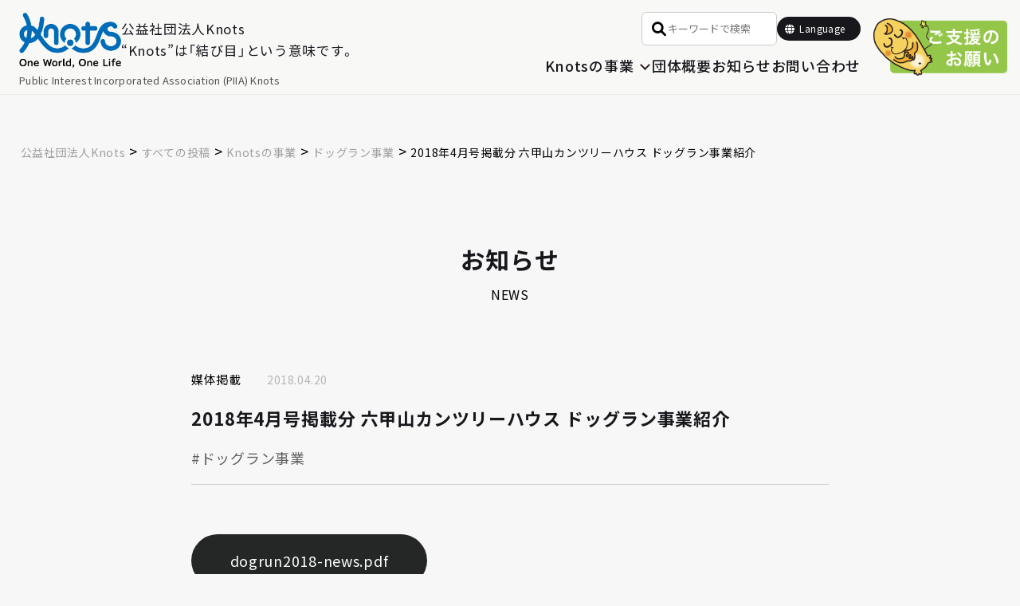

--- FILE ---
content_type: text/html; charset=UTF-8
request_url: https://knots.or.jp/2018/04/2018%E5%B9%B44%E6%9C%88%E5%8F%B7%E6%8E%B2%E8%BC%89%E5%88%86%E3%80%80%E5%85%AD%E7%94%B2%E5%B1%B1%E3%82%AB%E3%83%B3%E3%83%84%E3%83%AA%E3%83%BC%E3%83%8F%E3%82%A6%E3%82%B9-%E3%83%89%E3%83%83%E3%82%B0/
body_size: 13277
content:
<!DOCTYPE html>


<head>
    <meta charset="UTF-8" />
    <meta name="viewport" content="width=device-width" />
    <html lang="ja">
    <link rel="shortcut icon" href="http://knots.or.jp/images/favicon.ico">
    <link rel="profile" href="http://gmpg.org/xfn/11" />
    <link rel="pingback" href="https://knots.or.jp/xmlrpc.php" />
    

    <!-- Google tag (gtag.js) -->
    <script async src="https://www.googletagmanager.com/gtag/js?id=G-6XZVQX1KG4"></script>
    <script>
        window.dataLayer = window.dataLayer || [];

        function gtag() {
            dataLayer.push(arguments);
        }
        gtag('js', new Date());

        gtag('config', 'G-6XZVQX1KG4');
    </script>

    	<style>img:is([sizes="auto" i], [sizes^="auto," i]) { contain-intrinsic-size: 3000px 1500px }</style>
	
		<!-- All in One SEO 4.8.4.1 - aioseo.com -->
		<title>2018年4月号掲載分 六甲山カンツリーハウス ドッグラン事業紹介 - 公益社団法人Knots</title>
	<meta name="robots" content="max-image-preview:large" />
	<meta name="author" content="小椋聡"/>
	<link rel="canonical" href="https://knots.or.jp/2018/04/2018%e5%b9%b44%e6%9c%88%e5%8f%b7%e6%8e%b2%e8%bc%89%e5%88%86%e3%80%80%e5%85%ad%e7%94%b2%e5%b1%b1%e3%82%ab%e3%83%b3%e3%83%84%e3%83%aa%e3%83%bc%e3%83%8f%e3%82%a6%e3%82%b9-%e3%83%89%e3%83%83%e3%82%b0/" />
	<meta name="generator" content="All in One SEO (AIOSEO) 4.8.4.1" />
		<meta property="og:locale" content="ja_JP" />
		<meta property="og:site_name" content="公益社団法人Knots -" />
		<meta property="og:type" content="article" />
		<meta property="og:title" content="2018年4月号掲載分 六甲山カンツリーハウス ドッグラン事業紹介 - 公益社団法人Knots" />
		<meta property="og:url" content="https://knots.or.jp/2018/04/2018%e5%b9%b44%e6%9c%88%e5%8f%b7%e6%8e%b2%e8%bc%89%e5%88%86%e3%80%80%e5%85%ad%e7%94%b2%e5%b1%b1%e3%82%ab%e3%83%b3%e3%83%84%e3%83%aa%e3%83%bc%e3%83%8f%e3%82%a6%e3%82%b9-%e3%83%89%e3%83%83%e3%82%b0/" />
		<meta property="article:published_time" content="2018-04-20T00:12:13+00:00" />
		<meta property="article:modified_time" content="2023-12-29T06:55:21+00:00" />
		<meta name="twitter:card" content="summary" />
		<meta name="twitter:title" content="2018年4月号掲載分 六甲山カンツリーハウス ドッグラン事業紹介 - 公益社団法人Knots" />
		<script type="application/ld+json" class="aioseo-schema">
			{"@context":"https:\/\/schema.org","@graph":[{"@type":"BlogPosting","@id":"https:\/\/knots.or.jp\/2018\/04\/2018%e5%b9%b44%e6%9c%88%e5%8f%b7%e6%8e%b2%e8%bc%89%e5%88%86%e3%80%80%e5%85%ad%e7%94%b2%e5%b1%b1%e3%82%ab%e3%83%b3%e3%83%84%e3%83%aa%e3%83%bc%e3%83%8f%e3%82%a6%e3%82%b9-%e3%83%89%e3%83%83%e3%82%b0\/#blogposting","name":"2018\u5e744\u6708\u53f7\u63b2\u8f09\u5206 \u516d\u7532\u5c71\u30ab\u30f3\u30c4\u30ea\u30fc\u30cf\u30a6\u30b9 \u30c9\u30c3\u30b0\u30e9\u30f3\u4e8b\u696d\u7d39\u4ecb - \u516c\u76ca\u793e\u56e3\u6cd5\u4ebaKnots","headline":"2018\u5e744\u6708\u53f7\u63b2\u8f09\u5206 \u516d\u7532\u5c71\u30ab\u30f3\u30c4\u30ea\u30fc\u30cf\u30a6\u30b9 \u30c9\u30c3\u30b0\u30e9\u30f3\u4e8b\u696d\u7d39\u4ecb","author":{"@id":"https:\/\/knots.or.jp\/author\/ogura\/#author"},"publisher":{"@id":"https:\/\/knots.or.jp\/#organization"},"datePublished":"2018-04-20T09:12:13+09:00","dateModified":"2023-12-29T15:55:21+09:00","inLanguage":"ja","mainEntityOfPage":{"@id":"https:\/\/knots.or.jp\/2018\/04\/2018%e5%b9%b44%e6%9c%88%e5%8f%b7%e6%8e%b2%e8%bc%89%e5%88%86%e3%80%80%e5%85%ad%e7%94%b2%e5%b1%b1%e3%82%ab%e3%83%b3%e3%83%84%e3%83%aa%e3%83%bc%e3%83%8f%e3%82%a6%e3%82%b9-%e3%83%89%e3%83%83%e3%82%b0\/#webpage"},"isPartOf":{"@id":"https:\/\/knots.or.jp\/2018\/04\/2018%e5%b9%b44%e6%9c%88%e5%8f%b7%e6%8e%b2%e8%bc%89%e5%88%86%e3%80%80%e5%85%ad%e7%94%b2%e5%b1%b1%e3%82%ab%e3%83%b3%e3%83%84%e3%83%aa%e3%83%bc%e3%83%8f%e3%82%a6%e3%82%b9-%e3%83%89%e3%83%83%e3%82%b0\/#webpage"},"articleSection":"\u30c9\u30c3\u30b0\u30e9\u30f3\u4e8b\u696d, \u304a\u77e5\u3089\u305b\u30bf\u30a4\u30d7, Knots\u306e\u4e8b\u696d, \u5a92\u4f53\u63b2\u8f09"},{"@type":"BreadcrumbList","@id":"https:\/\/knots.or.jp\/2018\/04\/2018%e5%b9%b44%e6%9c%88%e5%8f%b7%e6%8e%b2%e8%bc%89%e5%88%86%e3%80%80%e5%85%ad%e7%94%b2%e5%b1%b1%e3%82%ab%e3%83%b3%e3%83%84%e3%83%aa%e3%83%bc%e3%83%8f%e3%82%a6%e3%82%b9-%e3%83%89%e3%83%83%e3%82%b0\/#breadcrumblist","itemListElement":[{"@type":"ListItem","@id":"https:\/\/knots.or.jp#listItem","position":1,"name":"\u30db\u30fc\u30e0","item":"https:\/\/knots.or.jp","nextItem":{"@type":"ListItem","@id":"https:\/\/knots.or.jp\/all\/#listItem","name":"\u3059\u3079\u3066\u306e\u6295\u7a3f"}},{"@type":"ListItem","@id":"https:\/\/knots.or.jp\/all\/#listItem","position":2,"name":"\u3059\u3079\u3066\u306e\u6295\u7a3f","item":"https:\/\/knots.or.jp\/all\/","nextItem":{"@type":"ListItem","@id":"https:\/\/knots.or.jp\/all\/content\/#listItem","name":"Knots\u306e\u4e8b\u696d"},"previousItem":{"@type":"ListItem","@id":"https:\/\/knots.or.jp#listItem","name":"\u30db\u30fc\u30e0"}},{"@type":"ListItem","@id":"https:\/\/knots.or.jp\/all\/content\/#listItem","position":3,"name":"Knots\u306e\u4e8b\u696d","item":"https:\/\/knots.or.jp\/all\/content\/","nextItem":{"@type":"ListItem","@id":"https:\/\/knots.or.jp\/all\/content\/dog_festa\/#listItem","name":"\u30c9\u30c3\u30b0\u30e9\u30f3\u4e8b\u696d"},"previousItem":{"@type":"ListItem","@id":"https:\/\/knots.or.jp\/all\/#listItem","name":"\u3059\u3079\u3066\u306e\u6295\u7a3f"}},{"@type":"ListItem","@id":"https:\/\/knots.or.jp\/all\/content\/dog_festa\/#listItem","position":4,"name":"\u30c9\u30c3\u30b0\u30e9\u30f3\u4e8b\u696d","item":"https:\/\/knots.or.jp\/all\/content\/dog_festa\/","nextItem":{"@type":"ListItem","@id":"https:\/\/knots.or.jp\/2018\/04\/2018%e5%b9%b44%e6%9c%88%e5%8f%b7%e6%8e%b2%e8%bc%89%e5%88%86%e3%80%80%e5%85%ad%e7%94%b2%e5%b1%b1%e3%82%ab%e3%83%b3%e3%83%84%e3%83%aa%e3%83%bc%e3%83%8f%e3%82%a6%e3%82%b9-%e3%83%89%e3%83%83%e3%82%b0\/#listItem","name":"2018\u5e744\u6708\u53f7\u63b2\u8f09\u5206 \u516d\u7532\u5c71\u30ab\u30f3\u30c4\u30ea\u30fc\u30cf\u30a6\u30b9 \u30c9\u30c3\u30b0\u30e9\u30f3\u4e8b\u696d\u7d39\u4ecb"},"previousItem":{"@type":"ListItem","@id":"https:\/\/knots.or.jp\/all\/content\/#listItem","name":"Knots\u306e\u4e8b\u696d"}},{"@type":"ListItem","@id":"https:\/\/knots.or.jp\/2018\/04\/2018%e5%b9%b44%e6%9c%88%e5%8f%b7%e6%8e%b2%e8%bc%89%e5%88%86%e3%80%80%e5%85%ad%e7%94%b2%e5%b1%b1%e3%82%ab%e3%83%b3%e3%83%84%e3%83%aa%e3%83%bc%e3%83%8f%e3%82%a6%e3%82%b9-%e3%83%89%e3%83%83%e3%82%b0\/#listItem","position":5,"name":"2018\u5e744\u6708\u53f7\u63b2\u8f09\u5206 \u516d\u7532\u5c71\u30ab\u30f3\u30c4\u30ea\u30fc\u30cf\u30a6\u30b9 \u30c9\u30c3\u30b0\u30e9\u30f3\u4e8b\u696d\u7d39\u4ecb","previousItem":{"@type":"ListItem","@id":"https:\/\/knots.or.jp\/all\/content\/dog_festa\/#listItem","name":"\u30c9\u30c3\u30b0\u30e9\u30f3\u4e8b\u696d"}}]},{"@type":"Organization","@id":"https:\/\/knots.or.jp\/#organization","name":"\u516c\u76ca\u793e\u56e3\u6cd5\u4ebaKnots","url":"https:\/\/knots.or.jp\/"},{"@type":"Person","@id":"https:\/\/knots.or.jp\/author\/ogura\/#author","url":"https:\/\/knots.or.jp\/author\/ogura\/","name":"\u5c0f\u690b\u8061","image":{"@type":"ImageObject","@id":"https:\/\/knots.or.jp\/2018\/04\/2018%e5%b9%b44%e6%9c%88%e5%8f%b7%e6%8e%b2%e8%bc%89%e5%88%86%e3%80%80%e5%85%ad%e7%94%b2%e5%b1%b1%e3%82%ab%e3%83%b3%e3%83%84%e3%83%aa%e3%83%bc%e3%83%8f%e3%82%a6%e3%82%b9-%e3%83%89%e3%83%83%e3%82%b0\/#authorImage","url":"https:\/\/secure.gravatar.com\/avatar\/95d1e043e884d30a5aec926ecc461fcad2653676051c49e0ace0c6f331074ccc?s=96&d=mm&r=g","width":96,"height":96,"caption":"\u5c0f\u690b\u8061"}},{"@type":"WebPage","@id":"https:\/\/knots.or.jp\/2018\/04\/2018%e5%b9%b44%e6%9c%88%e5%8f%b7%e6%8e%b2%e8%bc%89%e5%88%86%e3%80%80%e5%85%ad%e7%94%b2%e5%b1%b1%e3%82%ab%e3%83%b3%e3%83%84%e3%83%aa%e3%83%bc%e3%83%8f%e3%82%a6%e3%82%b9-%e3%83%89%e3%83%83%e3%82%b0\/#webpage","url":"https:\/\/knots.or.jp\/2018\/04\/2018%e5%b9%b44%e6%9c%88%e5%8f%b7%e6%8e%b2%e8%bc%89%e5%88%86%e3%80%80%e5%85%ad%e7%94%b2%e5%b1%b1%e3%82%ab%e3%83%b3%e3%83%84%e3%83%aa%e3%83%bc%e3%83%8f%e3%82%a6%e3%82%b9-%e3%83%89%e3%83%83%e3%82%b0\/","name":"2018\u5e744\u6708\u53f7\u63b2\u8f09\u5206 \u516d\u7532\u5c71\u30ab\u30f3\u30c4\u30ea\u30fc\u30cf\u30a6\u30b9 \u30c9\u30c3\u30b0\u30e9\u30f3\u4e8b\u696d\u7d39\u4ecb - \u516c\u76ca\u793e\u56e3\u6cd5\u4ebaKnots","inLanguage":"ja","isPartOf":{"@id":"https:\/\/knots.or.jp\/#website"},"breadcrumb":{"@id":"https:\/\/knots.or.jp\/2018\/04\/2018%e5%b9%b44%e6%9c%88%e5%8f%b7%e6%8e%b2%e8%bc%89%e5%88%86%e3%80%80%e5%85%ad%e7%94%b2%e5%b1%b1%e3%82%ab%e3%83%b3%e3%83%84%e3%83%aa%e3%83%bc%e3%83%8f%e3%82%a6%e3%82%b9-%e3%83%89%e3%83%83%e3%82%b0\/#breadcrumblist"},"author":{"@id":"https:\/\/knots.or.jp\/author\/ogura\/#author"},"creator":{"@id":"https:\/\/knots.or.jp\/author\/ogura\/#author"},"datePublished":"2018-04-20T09:12:13+09:00","dateModified":"2023-12-29T15:55:21+09:00"},{"@type":"WebSite","@id":"https:\/\/knots.or.jp\/#website","url":"https:\/\/knots.or.jp\/","name":"\u516c\u76ca\u793e\u56e3\u6cd5\u4ebaKnots","inLanguage":"ja","publisher":{"@id":"https:\/\/knots.or.jp\/#organization"}}]}
		</script>
		<!-- All in One SEO -->

<link rel="alternate" type="application/rss+xml" title="公益社団法人Knots &raquo; フィード" href="https://knots.or.jp/feed/" />
<link rel="alternate" type="application/rss+xml" title="公益社団法人Knots &raquo; コメントフィード" href="https://knots.or.jp/comments/feed/" />
<link rel="alternate" type="application/rss+xml" title="公益社団法人Knots &raquo; 2018年4月号掲載分 六甲山カンツリーハウス ドッグラン事業紹介 のコメントのフィード" href="https://knots.or.jp/2018/04/2018%e5%b9%b44%e6%9c%88%e5%8f%b7%e6%8e%b2%e8%bc%89%e5%88%86%e3%80%80%e5%85%ad%e7%94%b2%e5%b1%b1%e3%82%ab%e3%83%b3%e3%83%84%e3%83%aa%e3%83%bc%e3%83%8f%e3%82%a6%e3%82%b9-%e3%83%89%e3%83%83%e3%82%b0/feed/" />
<script type="text/javascript">
/* <![CDATA[ */
window._wpemojiSettings = {"baseUrl":"https:\/\/s.w.org\/images\/core\/emoji\/16.0.1\/72x72\/","ext":".png","svgUrl":"https:\/\/s.w.org\/images\/core\/emoji\/16.0.1\/svg\/","svgExt":".svg","source":{"concatemoji":"https:\/\/knots.or.jp\/wp-includes\/js\/wp-emoji-release.min.js?ver=6.8.3"}};
/*! This file is auto-generated */
!function(s,n){var o,i,e;function c(e){try{var t={supportTests:e,timestamp:(new Date).valueOf()};sessionStorage.setItem(o,JSON.stringify(t))}catch(e){}}function p(e,t,n){e.clearRect(0,0,e.canvas.width,e.canvas.height),e.fillText(t,0,0);var t=new Uint32Array(e.getImageData(0,0,e.canvas.width,e.canvas.height).data),a=(e.clearRect(0,0,e.canvas.width,e.canvas.height),e.fillText(n,0,0),new Uint32Array(e.getImageData(0,0,e.canvas.width,e.canvas.height).data));return t.every(function(e,t){return e===a[t]})}function u(e,t){e.clearRect(0,0,e.canvas.width,e.canvas.height),e.fillText(t,0,0);for(var n=e.getImageData(16,16,1,1),a=0;a<n.data.length;a++)if(0!==n.data[a])return!1;return!0}function f(e,t,n,a){switch(t){case"flag":return n(e,"\ud83c\udff3\ufe0f\u200d\u26a7\ufe0f","\ud83c\udff3\ufe0f\u200b\u26a7\ufe0f")?!1:!n(e,"\ud83c\udde8\ud83c\uddf6","\ud83c\udde8\u200b\ud83c\uddf6")&&!n(e,"\ud83c\udff4\udb40\udc67\udb40\udc62\udb40\udc65\udb40\udc6e\udb40\udc67\udb40\udc7f","\ud83c\udff4\u200b\udb40\udc67\u200b\udb40\udc62\u200b\udb40\udc65\u200b\udb40\udc6e\u200b\udb40\udc67\u200b\udb40\udc7f");case"emoji":return!a(e,"\ud83e\udedf")}return!1}function g(e,t,n,a){var r="undefined"!=typeof WorkerGlobalScope&&self instanceof WorkerGlobalScope?new OffscreenCanvas(300,150):s.createElement("canvas"),o=r.getContext("2d",{willReadFrequently:!0}),i=(o.textBaseline="top",o.font="600 32px Arial",{});return e.forEach(function(e){i[e]=t(o,e,n,a)}),i}function t(e){var t=s.createElement("script");t.src=e,t.defer=!0,s.head.appendChild(t)}"undefined"!=typeof Promise&&(o="wpEmojiSettingsSupports",i=["flag","emoji"],n.supports={everything:!0,everythingExceptFlag:!0},e=new Promise(function(e){s.addEventListener("DOMContentLoaded",e,{once:!0})}),new Promise(function(t){var n=function(){try{var e=JSON.parse(sessionStorage.getItem(o));if("object"==typeof e&&"number"==typeof e.timestamp&&(new Date).valueOf()<e.timestamp+604800&&"object"==typeof e.supportTests)return e.supportTests}catch(e){}return null}();if(!n){if("undefined"!=typeof Worker&&"undefined"!=typeof OffscreenCanvas&&"undefined"!=typeof URL&&URL.createObjectURL&&"undefined"!=typeof Blob)try{var e="postMessage("+g.toString()+"("+[JSON.stringify(i),f.toString(),p.toString(),u.toString()].join(",")+"));",a=new Blob([e],{type:"text/javascript"}),r=new Worker(URL.createObjectURL(a),{name:"wpTestEmojiSupports"});return void(r.onmessage=function(e){c(n=e.data),r.terminate(),t(n)})}catch(e){}c(n=g(i,f,p,u))}t(n)}).then(function(e){for(var t in e)n.supports[t]=e[t],n.supports.everything=n.supports.everything&&n.supports[t],"flag"!==t&&(n.supports.everythingExceptFlag=n.supports.everythingExceptFlag&&n.supports[t]);n.supports.everythingExceptFlag=n.supports.everythingExceptFlag&&!n.supports.flag,n.DOMReady=!1,n.readyCallback=function(){n.DOMReady=!0}}).then(function(){return e}).then(function(){var e;n.supports.everything||(n.readyCallback(),(e=n.source||{}).concatemoji?t(e.concatemoji):e.wpemoji&&e.twemoji&&(t(e.twemoji),t(e.wpemoji)))}))}((window,document),window._wpemojiSettings);
/* ]]> */
</script>
<style id='wp-emoji-styles-inline-css' type='text/css'>

	img.wp-smiley, img.emoji {
		display: inline !important;
		border: none !important;
		box-shadow: none !important;
		height: 1em !important;
		width: 1em !important;
		margin: 0 0.07em !important;
		vertical-align: -0.1em !important;
		background: none !important;
		padding: 0 !important;
	}
</style>
<link rel='stylesheet' id='wp-block-library-css' href='https://knots.or.jp/wp-includes/css/dist/block-library/style.min.css?ver=6.8.3' type='text/css' media='all' />
<style id='wp-block-library-theme-inline-css' type='text/css'>
.wp-block-audio :where(figcaption){color:#555;font-size:13px;text-align:center}.is-dark-theme .wp-block-audio :where(figcaption){color:#ffffffa6}.wp-block-audio{margin:0 0 1em}.wp-block-code{border:1px solid #ccc;border-radius:4px;font-family:Menlo,Consolas,monaco,monospace;padding:.8em 1em}.wp-block-embed :where(figcaption){color:#555;font-size:13px;text-align:center}.is-dark-theme .wp-block-embed :where(figcaption){color:#ffffffa6}.wp-block-embed{margin:0 0 1em}.blocks-gallery-caption{color:#555;font-size:13px;text-align:center}.is-dark-theme .blocks-gallery-caption{color:#ffffffa6}:root :where(.wp-block-image figcaption){color:#555;font-size:13px;text-align:center}.is-dark-theme :root :where(.wp-block-image figcaption){color:#ffffffa6}.wp-block-image{margin:0 0 1em}.wp-block-pullquote{border-bottom:4px solid;border-top:4px solid;color:currentColor;margin-bottom:1.75em}.wp-block-pullquote cite,.wp-block-pullquote footer,.wp-block-pullquote__citation{color:currentColor;font-size:.8125em;font-style:normal;text-transform:uppercase}.wp-block-quote{border-left:.25em solid;margin:0 0 1.75em;padding-left:1em}.wp-block-quote cite,.wp-block-quote footer{color:currentColor;font-size:.8125em;font-style:normal;position:relative}.wp-block-quote:where(.has-text-align-right){border-left:none;border-right:.25em solid;padding-left:0;padding-right:1em}.wp-block-quote:where(.has-text-align-center){border:none;padding-left:0}.wp-block-quote.is-large,.wp-block-quote.is-style-large,.wp-block-quote:where(.is-style-plain){border:none}.wp-block-search .wp-block-search__label{font-weight:700}.wp-block-search__button{border:1px solid #ccc;padding:.375em .625em}:where(.wp-block-group.has-background){padding:1.25em 2.375em}.wp-block-separator.has-css-opacity{opacity:.4}.wp-block-separator{border:none;border-bottom:2px solid;margin-left:auto;margin-right:auto}.wp-block-separator.has-alpha-channel-opacity{opacity:1}.wp-block-separator:not(.is-style-wide):not(.is-style-dots){width:100px}.wp-block-separator.has-background:not(.is-style-dots){border-bottom:none;height:1px}.wp-block-separator.has-background:not(.is-style-wide):not(.is-style-dots){height:2px}.wp-block-table{margin:0 0 1em}.wp-block-table td,.wp-block-table th{word-break:normal}.wp-block-table :where(figcaption){color:#555;font-size:13px;text-align:center}.is-dark-theme .wp-block-table :where(figcaption){color:#ffffffa6}.wp-block-video :where(figcaption){color:#555;font-size:13px;text-align:center}.is-dark-theme .wp-block-video :where(figcaption){color:#ffffffa6}.wp-block-video{margin:0 0 1em}:root :where(.wp-block-template-part.has-background){margin-bottom:0;margin-top:0;padding:1.25em 2.375em}
</style>
<style id='classic-theme-styles-inline-css' type='text/css'>
/*! This file is auto-generated */
.wp-block-button__link{color:#fff;background-color:#32373c;border-radius:9999px;box-shadow:none;text-decoration:none;padding:calc(.667em + 2px) calc(1.333em + 2px);font-size:1.125em}.wp-block-file__button{background:#32373c;color:#fff;text-decoration:none}
</style>
<style id='global-styles-inline-css' type='text/css'>
:root{--wp--preset--aspect-ratio--square: 1;--wp--preset--aspect-ratio--4-3: 4/3;--wp--preset--aspect-ratio--3-4: 3/4;--wp--preset--aspect-ratio--3-2: 3/2;--wp--preset--aspect-ratio--2-3: 2/3;--wp--preset--aspect-ratio--16-9: 16/9;--wp--preset--aspect-ratio--9-16: 9/16;--wp--preset--color--black: #000000;--wp--preset--color--cyan-bluish-gray: #abb8c3;--wp--preset--color--white: #fff;--wp--preset--color--pale-pink: #f78da7;--wp--preset--color--vivid-red: #cf2e2e;--wp--preset--color--luminous-vivid-orange: #ff6900;--wp--preset--color--luminous-vivid-amber: #fcb900;--wp--preset--color--light-green-cyan: #7bdcb5;--wp--preset--color--vivid-green-cyan: #00d084;--wp--preset--color--pale-cyan-blue: #8ed1fc;--wp--preset--color--vivid-cyan-blue: #0693e3;--wp--preset--color--vivid-purple: #9b51e0;--wp--preset--color--blue: #21759b;--wp--preset--color--dark-gray: #444;--wp--preset--color--medium-gray: #9f9f9f;--wp--preset--color--light-gray: #e6e6e6;--wp--preset--gradient--vivid-cyan-blue-to-vivid-purple: linear-gradient(135deg,rgba(6,147,227,1) 0%,rgb(155,81,224) 100%);--wp--preset--gradient--light-green-cyan-to-vivid-green-cyan: linear-gradient(135deg,rgb(122,220,180) 0%,rgb(0,208,130) 100%);--wp--preset--gradient--luminous-vivid-amber-to-luminous-vivid-orange: linear-gradient(135deg,rgba(252,185,0,1) 0%,rgba(255,105,0,1) 100%);--wp--preset--gradient--luminous-vivid-orange-to-vivid-red: linear-gradient(135deg,rgba(255,105,0,1) 0%,rgb(207,46,46) 100%);--wp--preset--gradient--very-light-gray-to-cyan-bluish-gray: linear-gradient(135deg,rgb(238,238,238) 0%,rgb(169,184,195) 100%);--wp--preset--gradient--cool-to-warm-spectrum: linear-gradient(135deg,rgb(74,234,220) 0%,rgb(151,120,209) 20%,rgb(207,42,186) 40%,rgb(238,44,130) 60%,rgb(251,105,98) 80%,rgb(254,248,76) 100%);--wp--preset--gradient--blush-light-purple: linear-gradient(135deg,rgb(255,206,236) 0%,rgb(152,150,240) 100%);--wp--preset--gradient--blush-bordeaux: linear-gradient(135deg,rgb(254,205,165) 0%,rgb(254,45,45) 50%,rgb(107,0,62) 100%);--wp--preset--gradient--luminous-dusk: linear-gradient(135deg,rgb(255,203,112) 0%,rgb(199,81,192) 50%,rgb(65,88,208) 100%);--wp--preset--gradient--pale-ocean: linear-gradient(135deg,rgb(255,245,203) 0%,rgb(182,227,212) 50%,rgb(51,167,181) 100%);--wp--preset--gradient--electric-grass: linear-gradient(135deg,rgb(202,248,128) 0%,rgb(113,206,126) 100%);--wp--preset--gradient--midnight: linear-gradient(135deg,rgb(2,3,129) 0%,rgb(40,116,252) 100%);--wp--preset--font-size--small: 13px;--wp--preset--font-size--medium: 20px;--wp--preset--font-size--large: 36px;--wp--preset--font-size--x-large: 42px;--wp--preset--spacing--20: 0.44rem;--wp--preset--spacing--30: 0.67rem;--wp--preset--spacing--40: 1rem;--wp--preset--spacing--50: 1.5rem;--wp--preset--spacing--60: 2.25rem;--wp--preset--spacing--70: 3.38rem;--wp--preset--spacing--80: 5.06rem;--wp--preset--shadow--natural: 6px 6px 9px rgba(0, 0, 0, 0.2);--wp--preset--shadow--deep: 12px 12px 50px rgba(0, 0, 0, 0.4);--wp--preset--shadow--sharp: 6px 6px 0px rgba(0, 0, 0, 0.2);--wp--preset--shadow--outlined: 6px 6px 0px -3px rgba(255, 255, 255, 1), 6px 6px rgba(0, 0, 0, 1);--wp--preset--shadow--crisp: 6px 6px 0px rgba(0, 0, 0, 1);}:where(.is-layout-flex){gap: 0.5em;}:where(.is-layout-grid){gap: 0.5em;}body .is-layout-flex{display: flex;}.is-layout-flex{flex-wrap: wrap;align-items: center;}.is-layout-flex > :is(*, div){margin: 0;}body .is-layout-grid{display: grid;}.is-layout-grid > :is(*, div){margin: 0;}:where(.wp-block-columns.is-layout-flex){gap: 2em;}:where(.wp-block-columns.is-layout-grid){gap: 2em;}:where(.wp-block-post-template.is-layout-flex){gap: 1.25em;}:where(.wp-block-post-template.is-layout-grid){gap: 1.25em;}.has-black-color{color: var(--wp--preset--color--black) !important;}.has-cyan-bluish-gray-color{color: var(--wp--preset--color--cyan-bluish-gray) !important;}.has-white-color{color: var(--wp--preset--color--white) !important;}.has-pale-pink-color{color: var(--wp--preset--color--pale-pink) !important;}.has-vivid-red-color{color: var(--wp--preset--color--vivid-red) !important;}.has-luminous-vivid-orange-color{color: var(--wp--preset--color--luminous-vivid-orange) !important;}.has-luminous-vivid-amber-color{color: var(--wp--preset--color--luminous-vivid-amber) !important;}.has-light-green-cyan-color{color: var(--wp--preset--color--light-green-cyan) !important;}.has-vivid-green-cyan-color{color: var(--wp--preset--color--vivid-green-cyan) !important;}.has-pale-cyan-blue-color{color: var(--wp--preset--color--pale-cyan-blue) !important;}.has-vivid-cyan-blue-color{color: var(--wp--preset--color--vivid-cyan-blue) !important;}.has-vivid-purple-color{color: var(--wp--preset--color--vivid-purple) !important;}.has-black-background-color{background-color: var(--wp--preset--color--black) !important;}.has-cyan-bluish-gray-background-color{background-color: var(--wp--preset--color--cyan-bluish-gray) !important;}.has-white-background-color{background-color: var(--wp--preset--color--white) !important;}.has-pale-pink-background-color{background-color: var(--wp--preset--color--pale-pink) !important;}.has-vivid-red-background-color{background-color: var(--wp--preset--color--vivid-red) !important;}.has-luminous-vivid-orange-background-color{background-color: var(--wp--preset--color--luminous-vivid-orange) !important;}.has-luminous-vivid-amber-background-color{background-color: var(--wp--preset--color--luminous-vivid-amber) !important;}.has-light-green-cyan-background-color{background-color: var(--wp--preset--color--light-green-cyan) !important;}.has-vivid-green-cyan-background-color{background-color: var(--wp--preset--color--vivid-green-cyan) !important;}.has-pale-cyan-blue-background-color{background-color: var(--wp--preset--color--pale-cyan-blue) !important;}.has-vivid-cyan-blue-background-color{background-color: var(--wp--preset--color--vivid-cyan-blue) !important;}.has-vivid-purple-background-color{background-color: var(--wp--preset--color--vivid-purple) !important;}.has-black-border-color{border-color: var(--wp--preset--color--black) !important;}.has-cyan-bluish-gray-border-color{border-color: var(--wp--preset--color--cyan-bluish-gray) !important;}.has-white-border-color{border-color: var(--wp--preset--color--white) !important;}.has-pale-pink-border-color{border-color: var(--wp--preset--color--pale-pink) !important;}.has-vivid-red-border-color{border-color: var(--wp--preset--color--vivid-red) !important;}.has-luminous-vivid-orange-border-color{border-color: var(--wp--preset--color--luminous-vivid-orange) !important;}.has-luminous-vivid-amber-border-color{border-color: var(--wp--preset--color--luminous-vivid-amber) !important;}.has-light-green-cyan-border-color{border-color: var(--wp--preset--color--light-green-cyan) !important;}.has-vivid-green-cyan-border-color{border-color: var(--wp--preset--color--vivid-green-cyan) !important;}.has-pale-cyan-blue-border-color{border-color: var(--wp--preset--color--pale-cyan-blue) !important;}.has-vivid-cyan-blue-border-color{border-color: var(--wp--preset--color--vivid-cyan-blue) !important;}.has-vivid-purple-border-color{border-color: var(--wp--preset--color--vivid-purple) !important;}.has-vivid-cyan-blue-to-vivid-purple-gradient-background{background: var(--wp--preset--gradient--vivid-cyan-blue-to-vivid-purple) !important;}.has-light-green-cyan-to-vivid-green-cyan-gradient-background{background: var(--wp--preset--gradient--light-green-cyan-to-vivid-green-cyan) !important;}.has-luminous-vivid-amber-to-luminous-vivid-orange-gradient-background{background: var(--wp--preset--gradient--luminous-vivid-amber-to-luminous-vivid-orange) !important;}.has-luminous-vivid-orange-to-vivid-red-gradient-background{background: var(--wp--preset--gradient--luminous-vivid-orange-to-vivid-red) !important;}.has-very-light-gray-to-cyan-bluish-gray-gradient-background{background: var(--wp--preset--gradient--very-light-gray-to-cyan-bluish-gray) !important;}.has-cool-to-warm-spectrum-gradient-background{background: var(--wp--preset--gradient--cool-to-warm-spectrum) !important;}.has-blush-light-purple-gradient-background{background: var(--wp--preset--gradient--blush-light-purple) !important;}.has-blush-bordeaux-gradient-background{background: var(--wp--preset--gradient--blush-bordeaux) !important;}.has-luminous-dusk-gradient-background{background: var(--wp--preset--gradient--luminous-dusk) !important;}.has-pale-ocean-gradient-background{background: var(--wp--preset--gradient--pale-ocean) !important;}.has-electric-grass-gradient-background{background: var(--wp--preset--gradient--electric-grass) !important;}.has-midnight-gradient-background{background: var(--wp--preset--gradient--midnight) !important;}.has-small-font-size{font-size: var(--wp--preset--font-size--small) !important;}.has-medium-font-size{font-size: var(--wp--preset--font-size--medium) !important;}.has-large-font-size{font-size: var(--wp--preset--font-size--large) !important;}.has-x-large-font-size{font-size: var(--wp--preset--font-size--x-large) !important;}
:where(.wp-block-post-template.is-layout-flex){gap: 1.25em;}:where(.wp-block-post-template.is-layout-grid){gap: 1.25em;}
:where(.wp-block-columns.is-layout-flex){gap: 2em;}:where(.wp-block-columns.is-layout-grid){gap: 2em;}
:root :where(.wp-block-pullquote){font-size: 1.5em;line-height: 1.6;}
</style>
<link rel='stylesheet' id='contact-form-7-css' href='https://knots.or.jp/wp-content/plugins/contact-form-7/includes/css/styles.css?ver=6.1' type='text/css' media='all' />
<link rel='stylesheet' id='twentytwelve-fonts-css' href='https://knots.or.jp/wp-content/themes/twentytwelve/fonts/font-open-sans.css?ver=20230328' type='text/css' media='all' />
<link rel='stylesheet' id='twentytwelve-style-css' href='https://knots.or.jp/wp-content/themes/knots2022/style.css?ver=20250415' type='text/css' media='all' />
<link rel='stylesheet' id='twentytwelve-block-style-css' href='https://knots.or.jp/wp-content/themes/twentytwelve/css/blocks.css?ver=20240812' type='text/css' media='all' />
<!--[if lt IE 9]>
<link rel='stylesheet' id='twentytwelve-ie-css' href='https://knots.or.jp/wp-content/themes/twentytwelve/css/ie.css?ver=20240722' type='text/css' media='all' />
<![endif]-->
<style id='akismet-widget-style-inline-css' type='text/css'>

			.a-stats {
				--akismet-color-mid-green: #357b49;
				--akismet-color-white: #fff;
				--akismet-color-light-grey: #f6f7f7;

				max-width: 350px;
				width: auto;
			}

			.a-stats * {
				all: unset;
				box-sizing: border-box;
			}

			.a-stats strong {
				font-weight: 600;
			}

			.a-stats a.a-stats__link,
			.a-stats a.a-stats__link:visited,
			.a-stats a.a-stats__link:active {
				background: var(--akismet-color-mid-green);
				border: none;
				box-shadow: none;
				border-radius: 8px;
				color: var(--akismet-color-white);
				cursor: pointer;
				display: block;
				font-family: -apple-system, BlinkMacSystemFont, 'Segoe UI', 'Roboto', 'Oxygen-Sans', 'Ubuntu', 'Cantarell', 'Helvetica Neue', sans-serif;
				font-weight: 500;
				padding: 12px;
				text-align: center;
				text-decoration: none;
				transition: all 0.2s ease;
			}

			/* Extra specificity to deal with TwentyTwentyOne focus style */
			.widget .a-stats a.a-stats__link:focus {
				background: var(--akismet-color-mid-green);
				color: var(--akismet-color-white);
				text-decoration: none;
			}

			.a-stats a.a-stats__link:hover {
				filter: brightness(110%);
				box-shadow: 0 4px 12px rgba(0, 0, 0, 0.06), 0 0 2px rgba(0, 0, 0, 0.16);
			}

			.a-stats .count {
				color: var(--akismet-color-white);
				display: block;
				font-size: 1.5em;
				line-height: 1.4;
				padding: 0 13px;
				white-space: nowrap;
			}
		
</style>
<script type="text/javascript" src="https://knots.or.jp/wp-includes/js/jquery/jquery.min.js?ver=3.7.1" id="jquery-core-js"></script>
<script type="text/javascript" src="https://knots.or.jp/wp-includes/js/jquery/jquery-migrate.min.js?ver=3.4.1" id="jquery-migrate-js"></script>
<script type="text/javascript" src="https://knots.or.jp/wp-content/themes/twentytwelve/js/navigation.js?ver=20250303" id="twentytwelve-navigation-js" defer="defer" data-wp-strategy="defer"></script>
<link rel="https://api.w.org/" href="https://knots.or.jp/wp-json/" /><link rel="alternate" title="JSON" type="application/json" href="https://knots.or.jp/wp-json/wp/v2/posts/64664" /><link rel="EditURI" type="application/rsd+xml" title="RSD" href="https://knots.or.jp/xmlrpc.php?rsd" />
<meta name="generator" content="WordPress 6.8.3" />
<link rel='shortlink' href='https://knots.or.jp/?p=64664' />
<link rel="alternate" title="oEmbed (JSON)" type="application/json+oembed" href="https://knots.or.jp/wp-json/oembed/1.0/embed?url=https%3A%2F%2Fknots.or.jp%2F2018%2F04%2F2018%25e5%25b9%25b44%25e6%259c%2588%25e5%258f%25b7%25e6%258e%25b2%25e8%25bc%2589%25e5%2588%2586%25e3%2580%2580%25e5%2585%25ad%25e7%2594%25b2%25e5%25b1%25b1%25e3%2582%25ab%25e3%2583%25b3%25e3%2583%2584%25e3%2583%25aa%25e3%2583%25bc%25e3%2583%258f%25e3%2582%25a6%25e3%2582%25b9-%25e3%2583%2589%25e3%2583%2583%25e3%2582%25b0%2F" />
<link rel="alternate" title="oEmbed (XML)" type="text/xml+oembed" href="https://knots.or.jp/wp-json/oembed/1.0/embed?url=https%3A%2F%2Fknots.or.jp%2F2018%2F04%2F2018%25e5%25b9%25b44%25e6%259c%2588%25e5%258f%25b7%25e6%258e%25b2%25e8%25bc%2589%25e5%2588%2586%25e3%2580%2580%25e5%2585%25ad%25e7%2594%25b2%25e5%25b1%25b1%25e3%2582%25ab%25e3%2583%25b3%25e3%2583%2584%25e3%2583%25aa%25e3%2583%25bc%25e3%2583%258f%25e3%2582%25a6%25e3%2582%25b9-%25e3%2583%2589%25e3%2583%2583%25e3%2582%25b0%2F&#038;format=xml" />
<style type="text/css">.recentcomments a{display:inline !important;padding:0 !important;margin:0 !important;}</style><link rel="icon" href="https://knots.or.jp/wp-content/uploads/2022/06/cropped-knots-favi-32x32.png" sizes="32x32" />
<link rel="icon" href="https://knots.or.jp/wp-content/uploads/2022/06/cropped-knots-favi-192x192.png" sizes="192x192" />
<link rel="apple-touch-icon" href="https://knots.or.jp/wp-content/uploads/2022/06/cropped-knots-favi-180x180.png" />
<meta name="msapplication-TileImage" content="https://knots.or.jp/wp-content/uploads/2022/06/cropped-knots-favi-270x270.png" />

    <link rel="stylesheet" type="text/css" href="https://knots.or.jp/wp-content/themes/knots2022/assets/css/origin.css" media="all" />
    <link rel="stylesheet" type="text/css" href="https://knots.or.jp/wp-content/themes/knots2022/assets/css/modalmenu.css" media="all" />
    <link rel="stylesheet" type="text/css" href="https://knots.or.jp/wp-content/themes/knots2022/assets/css/style2022.css" media="all" />
    <link rel="stylesheet" type="text/css" href="https://knots.or.jp/wp-content/themes/knots2022/assets/css/index.css" media="all" />
    <link rel="stylesheet" type="text/css" href="https://knots.or.jp/wp-content/themes/knots2022/assets/css/page.css" media="all" />



    <!-- googleフォント読み込み -->
    <link rel="preconnect" href="https://fonts.googleapis.com">
    <link rel="preconnect" href="https://fonts.gstatic.com" crossorigin>
    <link href="https://fonts.googleapis.com/css2?family=Noto+Sans+JP:wght@400;500;700&family=Poppins:wght@400;500;600&display=swap" rel="stylesheet">
    <!-- YakuhanJP -->
    <link rel="stylesheet" href="https://cdn.jsdelivr.net/npm/yakuhanjp@3.4.1/dist/css/yakuhanjp.min.css">

    <!-- fontawesome -->
    <link rel="stylesheet" type="text/css" href="https://cdnjs.cloudflare.com/ajax/libs/font-awesome/6.0.0/css/all.min.css" />
    <!-- lightbox2 -->
    <link rel="stylesheet" type="text/css" href="https://cdnjs.cloudflare.com/ajax/libs/lightbox2/2.11.3/css/lightbox.min.css" />




        
</head>

<body class="wp-singular post-template-default single single-post postid-64664 single-format-standard wp-embed-responsive wp-theme-twentytwelve wp-child-theme-knots2022 custom-font-enabled">



    <!-- <div id="page" class="hfeed site">
	<header id="masthead" class="site-header" role="banner">
	</header>

	<div id="main" class="wrapper"> -->

    <div id="main">


        <div class="indexLoading"></div>




        <header>
            <div id="header">
                <div class="headerContainer">
                    <div class="header_inner fl">
                        <div class="header_inner_L">
                            <div class="logoBlock pfl">
                                <div class="logo">
                                    <a href="https://knots.or.jp/">
                                        <img src="https://knots.or.jp/wp-content/themes/knots2022/assets/images/knots_logo.png">
                                    </a>
                                </div><!-- /.logo -->
                                <div class="logoCopy">
                                    <h1>公益社団法人Knots<br class="pc-only">
                                        <span>“Knots”は「結び目」という意味です。</span></h1>
                                </div><!-- /.logoCopy -->
                            </div><!-- /.logoBlock -->
                            <p class="headEngSub">Public Interest Incorporated Association (PIIA) Knots</p>
                        </div><!-- /.header_inner_L -->
                        <div class="header_inner_R fl">
                            <div class="headerRightBlock pfl">
                                <div class="naviBlock pfl">
                                    <div>
                                        <div class="headNaviTop pfl">
                                            <div class="search-wrapper">
    <i class="fa-solid fa-magnifying-glass"></i>
    <form role="search" method="get" id="searchform" class="searchform" action="https://knots.or.jp/">
        <div>
            <label class="screen-reader-text" for="s"></label>
            <input type="text" value="" name="s" id="s" placeholder="キーワードで検索"/>
        </div>
    </form>
</div><!-- /.search-wrapper -->                                            <div class="headLang">
                                                <i class="fa-solid fa-globe"></i>Language
                                                <div id="google_translate_element"></div>
                                                <script type="text/javascript">
                                                    function googleTranslateElementInit() {
                                                        new google.translate.TranslateElement({
                                                            pageLanguage: 'ja',
                                                            includedLanguages: 'de,en,fr,it,ja,ko,pt,ru,sw,zh-CN,zh-TW',
                                                            layout: google.translate.TranslateElement.InlineLayout
                                                                .SIMPLE,
                                                            autoDisplay: false
                                                        }, 'google_translate_element');
                                                    }
                                                </script>
                                                <script type="text/javascript" src="//translate.google.com/translate_a/element.js?cb=googleTranslateElementInit">
                                                </script>
                                            </div>
                                        </div><!-- /.headNaviTop -->
                                        <div class="headNaviBottom">
                                            <nav>
                                                <ul class="pfl">
                                                    <li class="sp-only"><a href="https://knots.or.jp/">トップ</a>
                                                    </li>
                                                    <li class="has-child" id="haschild"><a href="https://knots.or.jp/project/"><span>Knotsの事業</span></a>
                                                        <ul>
                                                            <div>
                                                                <div class="naviProjectTop sp-only"><a href="https://knots.or.jp/project/">事業トップ</a></div>
                                                            </div>
                                                            <div class="naviChildList grid">
                                                                                                                                                                                                            <div>
                                                                            
                                                                            <div class="topBusinessCat project_sdgs"> SDGs関連事業</div>
                                                                            <div>
                                                                                                                                                                    <li><a href="https://knots.or.jp/project/sdgs/">SDGs推進事業 —One World, One Life—</a>
                                                                                    </li>
                                                                                                                                                                    <li><a href="https://knots.or.jp/project/jiritsu-shien/">障害者自立支援事業</a>
                                                                                    </li>
                                                                                                                                                                                                                                            </div>
                                                                        </div>
                                                                                                                                            <div>
                                                                            
                                                                            <div class="topBusinessCat project_edu"> 教育・啓発・研究関連事業</div>
                                                                            <div>
                                                                                                                                                                    <li><a href="https://knots.or.jp/project/eol/">奈良県「いのちの教育展開事業」連携協定事業</a>
                                                                                    </li>
                                                                                                                                                                    <li><a href="https://knots.or.jp/project/edu_share/">教育ツール共有事業</a>
                                                                                    </li>
                                                                                                                                                                    <li><a href="https://knots.or.jp/project/symposium-3/">人と動物の共生およびSDGs推進のシンポジウム</a>
                                                                                    </li>
                                                                                                                                                                    <li><a href="https://knots.or.jp/project/icac/">ICAC KOBE（神戸 全ての生き物のケアを考える国際会議）</a>
                                                                                    </li>
                                                                                                                                                                    <li><a href="https://knots.or.jp/project/information/">情報提供事業</a>
                                                                                    </li>
                                                                                                                                                                    <li><a href="https://knots.or.jp/project/consulting-2/">コンサルティング事業</a>
                                                                                    </li>
                                                                                                                                                                                                                                                    <li><a href="https://knots.or.jp/proceedings.html/">記録集</a></li>
                                                                                                                                                            </div>
                                                                        </div>
                                                                                                                                            <div>
                                                                            
                                                                            <div class="topBusinessCat project_sym"> 人と動物の共生関連事業</div>
                                                                            <div>
                                                                                                                                                                    <li><a href="https://knots.or.jp/project/festival/">りぶ・らぶ・あにまるずフェスティバル</a>
                                                                                    </li>
                                                                                                                                                                    <li><a href="https://knots.or.jp/project/dog_festa/">ドッグラン事業</a>
                                                                                    </li>
                                                                                                                                                                    <li><a href="https://knots.or.jp/project/zutto/">ずっと一緒に居ようよプロジェクト</a>
                                                                                    </li>
                                                                                                                                                                    <li><a href="https://knots.or.jp/project/wildlife/">野生動物有効活用推進事業</a>
                                                                                    </li>
                                                                                                                                                                                                                                            </div>
                                                                        </div>
                                                                                                                                                                                                </div>
                                                        </ul>
                                                    </li>
                                                    <li><a href="https://knots.or.jp/about.html">団体概要</a></li>
                                                    <li><a href="https://knots.or.jp/all/">お知らせ</a></li>
                                                    <li><a href="https://knots.or.jp/contact_form.html">お問い合わせ</a>
                                                    </li>
                                                </ul>
                                            </nav>
                                        </div><!-- /.headNaviBottom -->
                                    </div>
                                </div><!-- /.naviBlock -->
                                <!--
                                    <div class="donationBtn fl">
                                    <a href="https://knots.or.jp/donation.html" class="fl"><span><span>ご支援の</span><span>お願い</span></span></a>
                                </div>
                                 -->
                                <div class="donationBtn2">
                                    <a href="https://knots.or.jp/donation.html">
                                        <img src="https://knots.or.jp/wp-content/themes/knots2022/assets/images/knots-dona-btn.png" alt="ご支援のお願い">
                                    </a>
                                </div>
                                <style>
                                    .donationBtn2 {
                                        display: flex;
                                        justify-content: center;
                                        align-items: center;
                                        padding: 0 16px;
                                        max-width: 200px;
                                    }

                                    .donationBtn2 img {
                                        width: 170px;
                                    }
                                </style>
                            </div><!-- /.headerRightBlock -->
                        </div><!-- /.header_innrer_R -->
                    </div>
                </div><!-- /.headerContainer -->
            </div><!-- /#header -->
            <div class="burger-btn" id="js-hamburger">
                <span class="bar bar_top"></span>
                <span class="bar bar_mid"></span>
                <span class="bar bar_bottom"></span>
            </div>
            <div class="black_bg" id="js-black-bg"></div>

        </header>

        <div id="mainContent">


             <div id="inner-content">
    		<div id="newsPage" class="pastNewsPage">
    <div class="breadcrumbs"><span property="itemListElement" typeof="ListItem"><a property="item" typeof="WebPage" title="公益社団法人Knotsへ移動する" href="https://knots.or.jp" class="home" ><span property="name">公益社団法人Knots</span></a><meta property="position" content="1"></span> &gt; <span property="itemListElement" typeof="ListItem"><a property="item" typeof="WebPage" title="Go to the すべての投稿 カテゴリー archives." href="https://knots.or.jp/all/" class="taxonomy category" ><span property="name">すべての投稿</span></a><meta property="position" content="2"></span> &gt; <span property="itemListElement" typeof="ListItem"><a property="item" typeof="WebPage" title="Go to the Knotsの事業 カテゴリー archives." href="https://knots.or.jp/all/content/" class="taxonomy category" ><span property="name">Knotsの事業</span></a><meta property="position" content="3"></span> &gt; <span property="itemListElement" typeof="ListItem"><a property="item" typeof="WebPage" title="Go to the ドッグラン事業 カテゴリー archives." href="https://knots.or.jp/all/content/dog_festa/" class="taxonomy category" ><span property="name">ドッグラン事業</span></a><meta property="position" content="4"></span> &gt; <span property="itemListElement" typeof="ListItem"><span property="name" class="post post-post current-item">2018年4月号掲載分 六甲山カンツリーハウス ドッグラン事業紹介</span><meta property="url" content="https://knots.or.jp/2018/04/2018%e5%b9%b44%e6%9c%88%e5%8f%b7%e6%8e%b2%e8%bc%89%e5%88%86%e3%80%80%e5%85%ad%e7%94%b2%e5%b1%b1%e3%82%ab%e3%83%b3%e3%83%84%e3%83%aa%e3%83%bc%e3%83%8f%e3%82%a6%e3%82%b9-%e3%83%89%e3%83%83%e3%82%b0/"><meta property="position" content="5"></span></div>    <div id="pageTit">
        <h1>お知らせ</h1>
        <span>NEWS</span>
    </div><!-- /#pageTit -->

    <div id="singlePage">
        <div class="pad">
            <div class="singleContainer wrap wrap800">
                <div class="singleTit">
                    <h2>
                                                                                                                                                                                                                <strong>媒体掲載</strong>                                                <span>2018.04.20 </span>
                    </h2>
                    <h1>2018年4月号掲載分 六甲山カンツリーハウス ドッグラン事業紹介</h1>
                    <ul class="fl">
                                                                                    <li><a href="https://knots.or.jp/all/content/dog_festa/">#ドッグラン事業</a></li>                                                                                                                                                                                                                                    </ul>
                </div><!-- /.singleTit -->
                <div class="newsSingleContent">
                                                                        <div class="singleContentBlock">
                                                                                                    <div class="singleFile">
                                                                                                                                    <div class="grayBtn blackBtn">
                                                    <a href="https://knots.or.jp/wp-content/uploads/2022/06/dogrun2018-news.pdf" target="_blank"><span data-text="dogrun2018-news.pdf">dogrun2018-news.pdf</span></a>
                                                </div>
                                                                            </div>
                                                            </div><!-- /.singleContentBlock -->
                                    </div><!-- /.newsSingleContent -->
            </div><!-- /.singleContainer -->
        </div><!-- /.pad -->
    </div><!-- /#singlePage -->



    <div id="oldContent">
        <div class="wrap wrap900">
            
<article id="post-64664" class="post-64664 post type-post status-publish format-standard hentry category-dog_festa category-news_type category-content category-media">
        <header class="entry-header">
                        <h1 class="entry-title"></h1>
                        <div class="comments-link">
            <a href="https://knots.or.jp/2018/04/2018%e5%b9%b44%e6%9c%88%e5%8f%b7%e6%8e%b2%e8%bc%89%e5%88%86%e3%80%80%e5%85%ad%e7%94%b2%e5%b1%b1%e3%82%ab%e3%83%b3%e3%83%84%e3%83%aa%e3%83%bc%e3%83%8f%e3%82%a6%e3%82%b9-%e3%83%89%e3%83%83%e3%82%b0/#respond"><span class="leave-reply">コメントを残す</span></a>        </div><!-- .comments-link -->
            </header><!-- .entry-header -->

        <div class="entry-content">
                    </div><!-- .entry-content -->
    
    <footer class="entry-meta">
            </footer><!-- .entry-meta -->
</article><!-- #post -->        </div>
    </div><!-- /#oldContent -->

    <div class="backBtnContainer">
        <div class="listBtn centerBtn">
            <a href="#" onclick="history.back(-1);return false;" class="arrowBtn">前のページへ戻る</a>
            <button type="button" onclick="history.back()" class="backBtn">戻る</button>
        </div>
    </div><!-- /.backBtn -->

</div><!-- /#NewsPage -->	


 

    </div><!-- /#inner-content -->
</div><!-- /#mainContent -->
<footer>
    <div id="footer">
        <div class="footerContainer">
            <div class="footerFlex fl">
                <div class="footerNavi pfl">
                    <div>
                        <div class="footerLogo">
                            <img src="https://knots.or.jp/wp-content/themes/knots2022/assets/images/knots_logo.png">
                        </div><!-- /.footerLogo -->
                        <div class="footerInfo">
                            <h1>公益社団法人Knots</h1>
                            <h3>Public Interest Incorporated Association (PIIA) Knots</h3>
                            <p>〒650-0032</br>
                                兵庫県神戸市中央区伊藤町110-2</br>
                                神戸ポートビル旧居留地 7F-11                            </p>
                            <h2> <span>TEL:</span>050-3702-8058<br><span>（9:00～17:00 休業日：火曜日、日曜日、祝日）</span></br>
                                <span>FAX:</span>050-3730-0738
                            </h2>
                            <div class="footerContactBtn">
                                This site is protected by reCAPTCHA and the Google</br>
                                <a href="https://policies.google.com/privacy">Privacy Policy</a> and</br>
                                <a href="https://policies.google.com/terms">Terms of Service</a> apply.
                            </div><!-- /.footerContactBtn -->
                        </div><!-- /.footerInfo -->
                    </div>
                    <div class="footerNaviFlex fl">
                        <div class="footerNaviProject pc-only">
                            <ul>
                                <li><a href="https://knots.or.jp/project/">Knotsの事業</a></li>
                            </ul>
                            <ul class="grid">
                                                                                                        <li><a href="https://knots.or.jp/project/sdgs/">- SDGs推進事業 —One World, One Life—</a></li>
                                                                        <li><a href="https://knots.or.jp/project/jiritsu-shien/">- 障害者自立支援事業</a></li>
                                                                        <li><a href="https://knots.or.jp/project/festival/">- りぶ・らぶ・あにまるずフェスティバル</a></li>
                                                                        <li><a href="https://knots.or.jp/project/dog_festa/">- ドッグラン事業</a></li>
                                                                        <li><a href="https://knots.or.jp/project/zutto/">- ずっと一緒に居ようよプロジェクト</a></li>
                                                                        <li><a href="https://knots.or.jp/project/wildlife/">- 野生動物有効活用推進事業</a></li>
                                                                        <li><a href="https://knots.or.jp/project/eol/">- 奈良県「いのちの教育展開事業」連携協定事業</a></li>
                                                                        <li><a href="https://knots.or.jp/project/edu_share/">- 教育ツール共有事業</a></li>
                                                                        <li><a href="https://knots.or.jp/project/symposium-3/">- 人と動物の共生およびSDGs推進のシンポジウム</a></li>
                                                                        <li><a href="https://knots.or.jp/project/icac/">- ICAC KOBE（神戸 全ての生き物のケアを考える国際会議）</a></li>
                                                                        <li><a href="https://knots.or.jp/project/information/">- 情報提供事業</a></li>
                                                                        <li><a href="https://knots.or.jp/project/consulting-2/">- コンサルティング事業</a></li>
                                                                <li><a href="https://knots.or.jp/proceedings.html/">- 記録集</a></li>
                            </ul>
                        </div><!-- /.footerNaviProject -->
                        <div class="footerNaviOther pc-only">
                            <ul>
                                <li><a href="https://knots.or.jp/about.html">団体概要</a></li>
                                <li><a href="https://knots.or.jp/all/">お知らせ</a></li>
                                <li><a href="https://knots.or.jp/donation.html">ご支援のお願い</a></li>
                                <li> <a href="https://knots.or.jp/contact_form.html">お問い合わせ</a></li>
                            </ul>
                        </div><!-- /.footerNaviOther -->
                    </div>


                </div><!-- /.footerNavi -->
            </div><!-- /.footerFlex -->
        </div><!-- /.footerContainer -->
        <p class="copyright"> ©Knots All Right Reserved. </p>
    </div><!-- /#footer -->
</footer>





</div><!-- /#main -->


















<script src="https://ajax.googleapis.com/ajax/libs/jquery/3.6.0/jquery.min.js"></script>
<script type="text/javascript" src="//cdn.jsdelivr.net/npm/slick-carousel@1.8.1/slick/slick.min.js"></script>
<script type="text/javascript" src="https://cdnjs.cloudflare.com/ajax/libs/lightbox2/2.11.3/js/lightbox.min.js">
</script>
<script src="https://unpkg.com/budoux/bundle/budoux-ja.min.js"></script>
<script type="text/javascript" src="https://knots.or.jp/wp-content/themes/knots2022/assets/js/script.js"></script>








<script type="speculationrules">
{"prefetch":[{"source":"document","where":{"and":[{"href_matches":"\/*"},{"not":{"href_matches":["\/wp-*.php","\/wp-admin\/*","\/wp-content\/uploads\/*","\/wp-content\/*","\/wp-content\/plugins\/*","\/wp-content\/themes\/knots2022\/*","\/wp-content\/themes\/twentytwelve\/*","\/*\\?(.+)"]}},{"not":{"selector_matches":"a[rel~=\"nofollow\"]"}},{"not":{"selector_matches":".no-prefetch, .no-prefetch a"}}]},"eagerness":"conservative"}]}
</script>
<script type="text/javascript" id="vk-ltc-js-js-extra">
/* <![CDATA[ */
var vkLtc = {"ajaxurl":"https:\/\/knots.or.jp\/wp-admin\/admin-ajax.php"};
/* ]]> */
</script>
<script type="text/javascript" src="https://knots.or.jp/wp-content/plugins/vk-link-target-controller/js/script.min.js?ver=1.7.8.0" id="vk-ltc-js-js"></script>
<script type="text/javascript" src="https://knots.or.jp/wp-includes/js/dist/hooks.min.js?ver=4d63a3d491d11ffd8ac6" id="wp-hooks-js"></script>
<script type="text/javascript" src="https://knots.or.jp/wp-includes/js/dist/i18n.min.js?ver=5e580eb46a90c2b997e6" id="wp-i18n-js"></script>
<script type="text/javascript" id="wp-i18n-js-after">
/* <![CDATA[ */
wp.i18n.setLocaleData( { 'text direction\u0004ltr': [ 'ltr' ] } );
/* ]]> */
</script>
<script type="text/javascript" src="https://knots.or.jp/wp-content/plugins/contact-form-7/includes/swv/js/index.js?ver=6.1" id="swv-js"></script>
<script type="text/javascript" id="contact-form-7-js-translations">
/* <![CDATA[ */
( function( domain, translations ) {
	var localeData = translations.locale_data[ domain ] || translations.locale_data.messages;
	localeData[""].domain = domain;
	wp.i18n.setLocaleData( localeData, domain );
} )( "contact-form-7", {"translation-revision-date":"2025-06-27 09:47:49+0000","generator":"GlotPress\/4.0.1","domain":"messages","locale_data":{"messages":{"":{"domain":"messages","plural-forms":"nplurals=1; plural=0;","lang":"ja_JP"},"This contact form is placed in the wrong place.":["\u3053\u306e\u30b3\u30f3\u30bf\u30af\u30c8\u30d5\u30a9\u30fc\u30e0\u306f\u9593\u9055\u3063\u305f\u4f4d\u7f6e\u306b\u7f6e\u304b\u308c\u3066\u3044\u307e\u3059\u3002"],"Error:":["\u30a8\u30e9\u30fc:"]}},"comment":{"reference":"includes\/js\/index.js"}} );
/* ]]> */
</script>
<script type="text/javascript" id="contact-form-7-js-before">
/* <![CDATA[ */
var wpcf7 = {
    "api": {
        "root": "https:\/\/knots.or.jp\/wp-json\/",
        "namespace": "contact-form-7\/v1"
    }
};
/* ]]> */
</script>
<script type="text/javascript" src="https://knots.or.jp/wp-content/plugins/contact-form-7/includes/js/index.js?ver=6.1" id="contact-form-7-js"></script>
<script type="text/javascript" src="https://knots.or.jp/wp-includes/js/comment-reply.min.js?ver=6.8.3" id="comment-reply-js" async="async" data-wp-strategy="async"></script>
<script type="text/javascript" src="https://www.google.com/recaptcha/api.js?render=6LcwRd4gAAAAAGZCi2Oq4rxzpyeGRgMmapejNhtt&amp;ver=3.0" id="google-recaptcha-js"></script>
<script type="text/javascript" src="https://knots.or.jp/wp-includes/js/dist/vendor/wp-polyfill.min.js?ver=3.15.0" id="wp-polyfill-js"></script>
<script type="text/javascript" id="wpcf7-recaptcha-js-before">
/* <![CDATA[ */
var wpcf7_recaptcha = {
    "sitekey": "6LcwRd4gAAAAAGZCi2Oq4rxzpyeGRgMmapejNhtt",
    "actions": {
        "homepage": "homepage",
        "contactform": "contactform"
    }
};
/* ]]> */
</script>
<script type="text/javascript" src="https://knots.or.jp/wp-content/plugins/contact-form-7/modules/recaptcha/index.js?ver=6.1" id="wpcf7-recaptcha-js"></script>
</body>

</html>

--- FILE ---
content_type: text/html; charset=utf-8
request_url: https://www.google.com/recaptcha/api2/anchor?ar=1&k=6LcwRd4gAAAAAGZCi2Oq4rxzpyeGRgMmapejNhtt&co=aHR0cHM6Ly9rbm90cy5vci5qcDo0NDM.&hl=en&v=PoyoqOPhxBO7pBk68S4YbpHZ&size=invisible&anchor-ms=20000&execute-ms=30000&cb=gjcpfsaehyx4
body_size: 48618
content:
<!DOCTYPE HTML><html dir="ltr" lang="en"><head><meta http-equiv="Content-Type" content="text/html; charset=UTF-8">
<meta http-equiv="X-UA-Compatible" content="IE=edge">
<title>reCAPTCHA</title>
<style type="text/css">
/* cyrillic-ext */
@font-face {
  font-family: 'Roboto';
  font-style: normal;
  font-weight: 400;
  font-stretch: 100%;
  src: url(//fonts.gstatic.com/s/roboto/v48/KFO7CnqEu92Fr1ME7kSn66aGLdTylUAMa3GUBHMdazTgWw.woff2) format('woff2');
  unicode-range: U+0460-052F, U+1C80-1C8A, U+20B4, U+2DE0-2DFF, U+A640-A69F, U+FE2E-FE2F;
}
/* cyrillic */
@font-face {
  font-family: 'Roboto';
  font-style: normal;
  font-weight: 400;
  font-stretch: 100%;
  src: url(//fonts.gstatic.com/s/roboto/v48/KFO7CnqEu92Fr1ME7kSn66aGLdTylUAMa3iUBHMdazTgWw.woff2) format('woff2');
  unicode-range: U+0301, U+0400-045F, U+0490-0491, U+04B0-04B1, U+2116;
}
/* greek-ext */
@font-face {
  font-family: 'Roboto';
  font-style: normal;
  font-weight: 400;
  font-stretch: 100%;
  src: url(//fonts.gstatic.com/s/roboto/v48/KFO7CnqEu92Fr1ME7kSn66aGLdTylUAMa3CUBHMdazTgWw.woff2) format('woff2');
  unicode-range: U+1F00-1FFF;
}
/* greek */
@font-face {
  font-family: 'Roboto';
  font-style: normal;
  font-weight: 400;
  font-stretch: 100%;
  src: url(//fonts.gstatic.com/s/roboto/v48/KFO7CnqEu92Fr1ME7kSn66aGLdTylUAMa3-UBHMdazTgWw.woff2) format('woff2');
  unicode-range: U+0370-0377, U+037A-037F, U+0384-038A, U+038C, U+038E-03A1, U+03A3-03FF;
}
/* math */
@font-face {
  font-family: 'Roboto';
  font-style: normal;
  font-weight: 400;
  font-stretch: 100%;
  src: url(//fonts.gstatic.com/s/roboto/v48/KFO7CnqEu92Fr1ME7kSn66aGLdTylUAMawCUBHMdazTgWw.woff2) format('woff2');
  unicode-range: U+0302-0303, U+0305, U+0307-0308, U+0310, U+0312, U+0315, U+031A, U+0326-0327, U+032C, U+032F-0330, U+0332-0333, U+0338, U+033A, U+0346, U+034D, U+0391-03A1, U+03A3-03A9, U+03B1-03C9, U+03D1, U+03D5-03D6, U+03F0-03F1, U+03F4-03F5, U+2016-2017, U+2034-2038, U+203C, U+2040, U+2043, U+2047, U+2050, U+2057, U+205F, U+2070-2071, U+2074-208E, U+2090-209C, U+20D0-20DC, U+20E1, U+20E5-20EF, U+2100-2112, U+2114-2115, U+2117-2121, U+2123-214F, U+2190, U+2192, U+2194-21AE, U+21B0-21E5, U+21F1-21F2, U+21F4-2211, U+2213-2214, U+2216-22FF, U+2308-230B, U+2310, U+2319, U+231C-2321, U+2336-237A, U+237C, U+2395, U+239B-23B7, U+23D0, U+23DC-23E1, U+2474-2475, U+25AF, U+25B3, U+25B7, U+25BD, U+25C1, U+25CA, U+25CC, U+25FB, U+266D-266F, U+27C0-27FF, U+2900-2AFF, U+2B0E-2B11, U+2B30-2B4C, U+2BFE, U+3030, U+FF5B, U+FF5D, U+1D400-1D7FF, U+1EE00-1EEFF;
}
/* symbols */
@font-face {
  font-family: 'Roboto';
  font-style: normal;
  font-weight: 400;
  font-stretch: 100%;
  src: url(//fonts.gstatic.com/s/roboto/v48/KFO7CnqEu92Fr1ME7kSn66aGLdTylUAMaxKUBHMdazTgWw.woff2) format('woff2');
  unicode-range: U+0001-000C, U+000E-001F, U+007F-009F, U+20DD-20E0, U+20E2-20E4, U+2150-218F, U+2190, U+2192, U+2194-2199, U+21AF, U+21E6-21F0, U+21F3, U+2218-2219, U+2299, U+22C4-22C6, U+2300-243F, U+2440-244A, U+2460-24FF, U+25A0-27BF, U+2800-28FF, U+2921-2922, U+2981, U+29BF, U+29EB, U+2B00-2BFF, U+4DC0-4DFF, U+FFF9-FFFB, U+10140-1018E, U+10190-1019C, U+101A0, U+101D0-101FD, U+102E0-102FB, U+10E60-10E7E, U+1D2C0-1D2D3, U+1D2E0-1D37F, U+1F000-1F0FF, U+1F100-1F1AD, U+1F1E6-1F1FF, U+1F30D-1F30F, U+1F315, U+1F31C, U+1F31E, U+1F320-1F32C, U+1F336, U+1F378, U+1F37D, U+1F382, U+1F393-1F39F, U+1F3A7-1F3A8, U+1F3AC-1F3AF, U+1F3C2, U+1F3C4-1F3C6, U+1F3CA-1F3CE, U+1F3D4-1F3E0, U+1F3ED, U+1F3F1-1F3F3, U+1F3F5-1F3F7, U+1F408, U+1F415, U+1F41F, U+1F426, U+1F43F, U+1F441-1F442, U+1F444, U+1F446-1F449, U+1F44C-1F44E, U+1F453, U+1F46A, U+1F47D, U+1F4A3, U+1F4B0, U+1F4B3, U+1F4B9, U+1F4BB, U+1F4BF, U+1F4C8-1F4CB, U+1F4D6, U+1F4DA, U+1F4DF, U+1F4E3-1F4E6, U+1F4EA-1F4ED, U+1F4F7, U+1F4F9-1F4FB, U+1F4FD-1F4FE, U+1F503, U+1F507-1F50B, U+1F50D, U+1F512-1F513, U+1F53E-1F54A, U+1F54F-1F5FA, U+1F610, U+1F650-1F67F, U+1F687, U+1F68D, U+1F691, U+1F694, U+1F698, U+1F6AD, U+1F6B2, U+1F6B9-1F6BA, U+1F6BC, U+1F6C6-1F6CF, U+1F6D3-1F6D7, U+1F6E0-1F6EA, U+1F6F0-1F6F3, U+1F6F7-1F6FC, U+1F700-1F7FF, U+1F800-1F80B, U+1F810-1F847, U+1F850-1F859, U+1F860-1F887, U+1F890-1F8AD, U+1F8B0-1F8BB, U+1F8C0-1F8C1, U+1F900-1F90B, U+1F93B, U+1F946, U+1F984, U+1F996, U+1F9E9, U+1FA00-1FA6F, U+1FA70-1FA7C, U+1FA80-1FA89, U+1FA8F-1FAC6, U+1FACE-1FADC, U+1FADF-1FAE9, U+1FAF0-1FAF8, U+1FB00-1FBFF;
}
/* vietnamese */
@font-face {
  font-family: 'Roboto';
  font-style: normal;
  font-weight: 400;
  font-stretch: 100%;
  src: url(//fonts.gstatic.com/s/roboto/v48/KFO7CnqEu92Fr1ME7kSn66aGLdTylUAMa3OUBHMdazTgWw.woff2) format('woff2');
  unicode-range: U+0102-0103, U+0110-0111, U+0128-0129, U+0168-0169, U+01A0-01A1, U+01AF-01B0, U+0300-0301, U+0303-0304, U+0308-0309, U+0323, U+0329, U+1EA0-1EF9, U+20AB;
}
/* latin-ext */
@font-face {
  font-family: 'Roboto';
  font-style: normal;
  font-weight: 400;
  font-stretch: 100%;
  src: url(//fonts.gstatic.com/s/roboto/v48/KFO7CnqEu92Fr1ME7kSn66aGLdTylUAMa3KUBHMdazTgWw.woff2) format('woff2');
  unicode-range: U+0100-02BA, U+02BD-02C5, U+02C7-02CC, U+02CE-02D7, U+02DD-02FF, U+0304, U+0308, U+0329, U+1D00-1DBF, U+1E00-1E9F, U+1EF2-1EFF, U+2020, U+20A0-20AB, U+20AD-20C0, U+2113, U+2C60-2C7F, U+A720-A7FF;
}
/* latin */
@font-face {
  font-family: 'Roboto';
  font-style: normal;
  font-weight: 400;
  font-stretch: 100%;
  src: url(//fonts.gstatic.com/s/roboto/v48/KFO7CnqEu92Fr1ME7kSn66aGLdTylUAMa3yUBHMdazQ.woff2) format('woff2');
  unicode-range: U+0000-00FF, U+0131, U+0152-0153, U+02BB-02BC, U+02C6, U+02DA, U+02DC, U+0304, U+0308, U+0329, U+2000-206F, U+20AC, U+2122, U+2191, U+2193, U+2212, U+2215, U+FEFF, U+FFFD;
}
/* cyrillic-ext */
@font-face {
  font-family: 'Roboto';
  font-style: normal;
  font-weight: 500;
  font-stretch: 100%;
  src: url(//fonts.gstatic.com/s/roboto/v48/KFO7CnqEu92Fr1ME7kSn66aGLdTylUAMa3GUBHMdazTgWw.woff2) format('woff2');
  unicode-range: U+0460-052F, U+1C80-1C8A, U+20B4, U+2DE0-2DFF, U+A640-A69F, U+FE2E-FE2F;
}
/* cyrillic */
@font-face {
  font-family: 'Roboto';
  font-style: normal;
  font-weight: 500;
  font-stretch: 100%;
  src: url(//fonts.gstatic.com/s/roboto/v48/KFO7CnqEu92Fr1ME7kSn66aGLdTylUAMa3iUBHMdazTgWw.woff2) format('woff2');
  unicode-range: U+0301, U+0400-045F, U+0490-0491, U+04B0-04B1, U+2116;
}
/* greek-ext */
@font-face {
  font-family: 'Roboto';
  font-style: normal;
  font-weight: 500;
  font-stretch: 100%;
  src: url(//fonts.gstatic.com/s/roboto/v48/KFO7CnqEu92Fr1ME7kSn66aGLdTylUAMa3CUBHMdazTgWw.woff2) format('woff2');
  unicode-range: U+1F00-1FFF;
}
/* greek */
@font-face {
  font-family: 'Roboto';
  font-style: normal;
  font-weight: 500;
  font-stretch: 100%;
  src: url(//fonts.gstatic.com/s/roboto/v48/KFO7CnqEu92Fr1ME7kSn66aGLdTylUAMa3-UBHMdazTgWw.woff2) format('woff2');
  unicode-range: U+0370-0377, U+037A-037F, U+0384-038A, U+038C, U+038E-03A1, U+03A3-03FF;
}
/* math */
@font-face {
  font-family: 'Roboto';
  font-style: normal;
  font-weight: 500;
  font-stretch: 100%;
  src: url(//fonts.gstatic.com/s/roboto/v48/KFO7CnqEu92Fr1ME7kSn66aGLdTylUAMawCUBHMdazTgWw.woff2) format('woff2');
  unicode-range: U+0302-0303, U+0305, U+0307-0308, U+0310, U+0312, U+0315, U+031A, U+0326-0327, U+032C, U+032F-0330, U+0332-0333, U+0338, U+033A, U+0346, U+034D, U+0391-03A1, U+03A3-03A9, U+03B1-03C9, U+03D1, U+03D5-03D6, U+03F0-03F1, U+03F4-03F5, U+2016-2017, U+2034-2038, U+203C, U+2040, U+2043, U+2047, U+2050, U+2057, U+205F, U+2070-2071, U+2074-208E, U+2090-209C, U+20D0-20DC, U+20E1, U+20E5-20EF, U+2100-2112, U+2114-2115, U+2117-2121, U+2123-214F, U+2190, U+2192, U+2194-21AE, U+21B0-21E5, U+21F1-21F2, U+21F4-2211, U+2213-2214, U+2216-22FF, U+2308-230B, U+2310, U+2319, U+231C-2321, U+2336-237A, U+237C, U+2395, U+239B-23B7, U+23D0, U+23DC-23E1, U+2474-2475, U+25AF, U+25B3, U+25B7, U+25BD, U+25C1, U+25CA, U+25CC, U+25FB, U+266D-266F, U+27C0-27FF, U+2900-2AFF, U+2B0E-2B11, U+2B30-2B4C, U+2BFE, U+3030, U+FF5B, U+FF5D, U+1D400-1D7FF, U+1EE00-1EEFF;
}
/* symbols */
@font-face {
  font-family: 'Roboto';
  font-style: normal;
  font-weight: 500;
  font-stretch: 100%;
  src: url(//fonts.gstatic.com/s/roboto/v48/KFO7CnqEu92Fr1ME7kSn66aGLdTylUAMaxKUBHMdazTgWw.woff2) format('woff2');
  unicode-range: U+0001-000C, U+000E-001F, U+007F-009F, U+20DD-20E0, U+20E2-20E4, U+2150-218F, U+2190, U+2192, U+2194-2199, U+21AF, U+21E6-21F0, U+21F3, U+2218-2219, U+2299, U+22C4-22C6, U+2300-243F, U+2440-244A, U+2460-24FF, U+25A0-27BF, U+2800-28FF, U+2921-2922, U+2981, U+29BF, U+29EB, U+2B00-2BFF, U+4DC0-4DFF, U+FFF9-FFFB, U+10140-1018E, U+10190-1019C, U+101A0, U+101D0-101FD, U+102E0-102FB, U+10E60-10E7E, U+1D2C0-1D2D3, U+1D2E0-1D37F, U+1F000-1F0FF, U+1F100-1F1AD, U+1F1E6-1F1FF, U+1F30D-1F30F, U+1F315, U+1F31C, U+1F31E, U+1F320-1F32C, U+1F336, U+1F378, U+1F37D, U+1F382, U+1F393-1F39F, U+1F3A7-1F3A8, U+1F3AC-1F3AF, U+1F3C2, U+1F3C4-1F3C6, U+1F3CA-1F3CE, U+1F3D4-1F3E0, U+1F3ED, U+1F3F1-1F3F3, U+1F3F5-1F3F7, U+1F408, U+1F415, U+1F41F, U+1F426, U+1F43F, U+1F441-1F442, U+1F444, U+1F446-1F449, U+1F44C-1F44E, U+1F453, U+1F46A, U+1F47D, U+1F4A3, U+1F4B0, U+1F4B3, U+1F4B9, U+1F4BB, U+1F4BF, U+1F4C8-1F4CB, U+1F4D6, U+1F4DA, U+1F4DF, U+1F4E3-1F4E6, U+1F4EA-1F4ED, U+1F4F7, U+1F4F9-1F4FB, U+1F4FD-1F4FE, U+1F503, U+1F507-1F50B, U+1F50D, U+1F512-1F513, U+1F53E-1F54A, U+1F54F-1F5FA, U+1F610, U+1F650-1F67F, U+1F687, U+1F68D, U+1F691, U+1F694, U+1F698, U+1F6AD, U+1F6B2, U+1F6B9-1F6BA, U+1F6BC, U+1F6C6-1F6CF, U+1F6D3-1F6D7, U+1F6E0-1F6EA, U+1F6F0-1F6F3, U+1F6F7-1F6FC, U+1F700-1F7FF, U+1F800-1F80B, U+1F810-1F847, U+1F850-1F859, U+1F860-1F887, U+1F890-1F8AD, U+1F8B0-1F8BB, U+1F8C0-1F8C1, U+1F900-1F90B, U+1F93B, U+1F946, U+1F984, U+1F996, U+1F9E9, U+1FA00-1FA6F, U+1FA70-1FA7C, U+1FA80-1FA89, U+1FA8F-1FAC6, U+1FACE-1FADC, U+1FADF-1FAE9, U+1FAF0-1FAF8, U+1FB00-1FBFF;
}
/* vietnamese */
@font-face {
  font-family: 'Roboto';
  font-style: normal;
  font-weight: 500;
  font-stretch: 100%;
  src: url(//fonts.gstatic.com/s/roboto/v48/KFO7CnqEu92Fr1ME7kSn66aGLdTylUAMa3OUBHMdazTgWw.woff2) format('woff2');
  unicode-range: U+0102-0103, U+0110-0111, U+0128-0129, U+0168-0169, U+01A0-01A1, U+01AF-01B0, U+0300-0301, U+0303-0304, U+0308-0309, U+0323, U+0329, U+1EA0-1EF9, U+20AB;
}
/* latin-ext */
@font-face {
  font-family: 'Roboto';
  font-style: normal;
  font-weight: 500;
  font-stretch: 100%;
  src: url(//fonts.gstatic.com/s/roboto/v48/KFO7CnqEu92Fr1ME7kSn66aGLdTylUAMa3KUBHMdazTgWw.woff2) format('woff2');
  unicode-range: U+0100-02BA, U+02BD-02C5, U+02C7-02CC, U+02CE-02D7, U+02DD-02FF, U+0304, U+0308, U+0329, U+1D00-1DBF, U+1E00-1E9F, U+1EF2-1EFF, U+2020, U+20A0-20AB, U+20AD-20C0, U+2113, U+2C60-2C7F, U+A720-A7FF;
}
/* latin */
@font-face {
  font-family: 'Roboto';
  font-style: normal;
  font-weight: 500;
  font-stretch: 100%;
  src: url(//fonts.gstatic.com/s/roboto/v48/KFO7CnqEu92Fr1ME7kSn66aGLdTylUAMa3yUBHMdazQ.woff2) format('woff2');
  unicode-range: U+0000-00FF, U+0131, U+0152-0153, U+02BB-02BC, U+02C6, U+02DA, U+02DC, U+0304, U+0308, U+0329, U+2000-206F, U+20AC, U+2122, U+2191, U+2193, U+2212, U+2215, U+FEFF, U+FFFD;
}
/* cyrillic-ext */
@font-face {
  font-family: 'Roboto';
  font-style: normal;
  font-weight: 900;
  font-stretch: 100%;
  src: url(//fonts.gstatic.com/s/roboto/v48/KFO7CnqEu92Fr1ME7kSn66aGLdTylUAMa3GUBHMdazTgWw.woff2) format('woff2');
  unicode-range: U+0460-052F, U+1C80-1C8A, U+20B4, U+2DE0-2DFF, U+A640-A69F, U+FE2E-FE2F;
}
/* cyrillic */
@font-face {
  font-family: 'Roboto';
  font-style: normal;
  font-weight: 900;
  font-stretch: 100%;
  src: url(//fonts.gstatic.com/s/roboto/v48/KFO7CnqEu92Fr1ME7kSn66aGLdTylUAMa3iUBHMdazTgWw.woff2) format('woff2');
  unicode-range: U+0301, U+0400-045F, U+0490-0491, U+04B0-04B1, U+2116;
}
/* greek-ext */
@font-face {
  font-family: 'Roboto';
  font-style: normal;
  font-weight: 900;
  font-stretch: 100%;
  src: url(//fonts.gstatic.com/s/roboto/v48/KFO7CnqEu92Fr1ME7kSn66aGLdTylUAMa3CUBHMdazTgWw.woff2) format('woff2');
  unicode-range: U+1F00-1FFF;
}
/* greek */
@font-face {
  font-family: 'Roboto';
  font-style: normal;
  font-weight: 900;
  font-stretch: 100%;
  src: url(//fonts.gstatic.com/s/roboto/v48/KFO7CnqEu92Fr1ME7kSn66aGLdTylUAMa3-UBHMdazTgWw.woff2) format('woff2');
  unicode-range: U+0370-0377, U+037A-037F, U+0384-038A, U+038C, U+038E-03A1, U+03A3-03FF;
}
/* math */
@font-face {
  font-family: 'Roboto';
  font-style: normal;
  font-weight: 900;
  font-stretch: 100%;
  src: url(//fonts.gstatic.com/s/roboto/v48/KFO7CnqEu92Fr1ME7kSn66aGLdTylUAMawCUBHMdazTgWw.woff2) format('woff2');
  unicode-range: U+0302-0303, U+0305, U+0307-0308, U+0310, U+0312, U+0315, U+031A, U+0326-0327, U+032C, U+032F-0330, U+0332-0333, U+0338, U+033A, U+0346, U+034D, U+0391-03A1, U+03A3-03A9, U+03B1-03C9, U+03D1, U+03D5-03D6, U+03F0-03F1, U+03F4-03F5, U+2016-2017, U+2034-2038, U+203C, U+2040, U+2043, U+2047, U+2050, U+2057, U+205F, U+2070-2071, U+2074-208E, U+2090-209C, U+20D0-20DC, U+20E1, U+20E5-20EF, U+2100-2112, U+2114-2115, U+2117-2121, U+2123-214F, U+2190, U+2192, U+2194-21AE, U+21B0-21E5, U+21F1-21F2, U+21F4-2211, U+2213-2214, U+2216-22FF, U+2308-230B, U+2310, U+2319, U+231C-2321, U+2336-237A, U+237C, U+2395, U+239B-23B7, U+23D0, U+23DC-23E1, U+2474-2475, U+25AF, U+25B3, U+25B7, U+25BD, U+25C1, U+25CA, U+25CC, U+25FB, U+266D-266F, U+27C0-27FF, U+2900-2AFF, U+2B0E-2B11, U+2B30-2B4C, U+2BFE, U+3030, U+FF5B, U+FF5D, U+1D400-1D7FF, U+1EE00-1EEFF;
}
/* symbols */
@font-face {
  font-family: 'Roboto';
  font-style: normal;
  font-weight: 900;
  font-stretch: 100%;
  src: url(//fonts.gstatic.com/s/roboto/v48/KFO7CnqEu92Fr1ME7kSn66aGLdTylUAMaxKUBHMdazTgWw.woff2) format('woff2');
  unicode-range: U+0001-000C, U+000E-001F, U+007F-009F, U+20DD-20E0, U+20E2-20E4, U+2150-218F, U+2190, U+2192, U+2194-2199, U+21AF, U+21E6-21F0, U+21F3, U+2218-2219, U+2299, U+22C4-22C6, U+2300-243F, U+2440-244A, U+2460-24FF, U+25A0-27BF, U+2800-28FF, U+2921-2922, U+2981, U+29BF, U+29EB, U+2B00-2BFF, U+4DC0-4DFF, U+FFF9-FFFB, U+10140-1018E, U+10190-1019C, U+101A0, U+101D0-101FD, U+102E0-102FB, U+10E60-10E7E, U+1D2C0-1D2D3, U+1D2E0-1D37F, U+1F000-1F0FF, U+1F100-1F1AD, U+1F1E6-1F1FF, U+1F30D-1F30F, U+1F315, U+1F31C, U+1F31E, U+1F320-1F32C, U+1F336, U+1F378, U+1F37D, U+1F382, U+1F393-1F39F, U+1F3A7-1F3A8, U+1F3AC-1F3AF, U+1F3C2, U+1F3C4-1F3C6, U+1F3CA-1F3CE, U+1F3D4-1F3E0, U+1F3ED, U+1F3F1-1F3F3, U+1F3F5-1F3F7, U+1F408, U+1F415, U+1F41F, U+1F426, U+1F43F, U+1F441-1F442, U+1F444, U+1F446-1F449, U+1F44C-1F44E, U+1F453, U+1F46A, U+1F47D, U+1F4A3, U+1F4B0, U+1F4B3, U+1F4B9, U+1F4BB, U+1F4BF, U+1F4C8-1F4CB, U+1F4D6, U+1F4DA, U+1F4DF, U+1F4E3-1F4E6, U+1F4EA-1F4ED, U+1F4F7, U+1F4F9-1F4FB, U+1F4FD-1F4FE, U+1F503, U+1F507-1F50B, U+1F50D, U+1F512-1F513, U+1F53E-1F54A, U+1F54F-1F5FA, U+1F610, U+1F650-1F67F, U+1F687, U+1F68D, U+1F691, U+1F694, U+1F698, U+1F6AD, U+1F6B2, U+1F6B9-1F6BA, U+1F6BC, U+1F6C6-1F6CF, U+1F6D3-1F6D7, U+1F6E0-1F6EA, U+1F6F0-1F6F3, U+1F6F7-1F6FC, U+1F700-1F7FF, U+1F800-1F80B, U+1F810-1F847, U+1F850-1F859, U+1F860-1F887, U+1F890-1F8AD, U+1F8B0-1F8BB, U+1F8C0-1F8C1, U+1F900-1F90B, U+1F93B, U+1F946, U+1F984, U+1F996, U+1F9E9, U+1FA00-1FA6F, U+1FA70-1FA7C, U+1FA80-1FA89, U+1FA8F-1FAC6, U+1FACE-1FADC, U+1FADF-1FAE9, U+1FAF0-1FAF8, U+1FB00-1FBFF;
}
/* vietnamese */
@font-face {
  font-family: 'Roboto';
  font-style: normal;
  font-weight: 900;
  font-stretch: 100%;
  src: url(//fonts.gstatic.com/s/roboto/v48/KFO7CnqEu92Fr1ME7kSn66aGLdTylUAMa3OUBHMdazTgWw.woff2) format('woff2');
  unicode-range: U+0102-0103, U+0110-0111, U+0128-0129, U+0168-0169, U+01A0-01A1, U+01AF-01B0, U+0300-0301, U+0303-0304, U+0308-0309, U+0323, U+0329, U+1EA0-1EF9, U+20AB;
}
/* latin-ext */
@font-face {
  font-family: 'Roboto';
  font-style: normal;
  font-weight: 900;
  font-stretch: 100%;
  src: url(//fonts.gstatic.com/s/roboto/v48/KFO7CnqEu92Fr1ME7kSn66aGLdTylUAMa3KUBHMdazTgWw.woff2) format('woff2');
  unicode-range: U+0100-02BA, U+02BD-02C5, U+02C7-02CC, U+02CE-02D7, U+02DD-02FF, U+0304, U+0308, U+0329, U+1D00-1DBF, U+1E00-1E9F, U+1EF2-1EFF, U+2020, U+20A0-20AB, U+20AD-20C0, U+2113, U+2C60-2C7F, U+A720-A7FF;
}
/* latin */
@font-face {
  font-family: 'Roboto';
  font-style: normal;
  font-weight: 900;
  font-stretch: 100%;
  src: url(//fonts.gstatic.com/s/roboto/v48/KFO7CnqEu92Fr1ME7kSn66aGLdTylUAMa3yUBHMdazQ.woff2) format('woff2');
  unicode-range: U+0000-00FF, U+0131, U+0152-0153, U+02BB-02BC, U+02C6, U+02DA, U+02DC, U+0304, U+0308, U+0329, U+2000-206F, U+20AC, U+2122, U+2191, U+2193, U+2212, U+2215, U+FEFF, U+FFFD;
}

</style>
<link rel="stylesheet" type="text/css" href="https://www.gstatic.com/recaptcha/releases/PoyoqOPhxBO7pBk68S4YbpHZ/styles__ltr.css">
<script nonce="7evJKamu-apWyU7DRwDB5A" type="text/javascript">window['__recaptcha_api'] = 'https://www.google.com/recaptcha/api2/';</script>
<script type="text/javascript" src="https://www.gstatic.com/recaptcha/releases/PoyoqOPhxBO7pBk68S4YbpHZ/recaptcha__en.js" nonce="7evJKamu-apWyU7DRwDB5A">
      
    </script></head>
<body><div id="rc-anchor-alert" class="rc-anchor-alert"></div>
<input type="hidden" id="recaptcha-token" value="[base64]">
<script type="text/javascript" nonce="7evJKamu-apWyU7DRwDB5A">
      recaptcha.anchor.Main.init("[\x22ainput\x22,[\x22bgdata\x22,\x22\x22,\[base64]/[base64]/[base64]/[base64]/[base64]/UltsKytdPUU6KEU8MjA0OD9SW2wrK109RT4+NnwxOTI6KChFJjY0NTEyKT09NTUyOTYmJk0rMTxjLmxlbmd0aCYmKGMuY2hhckNvZGVBdChNKzEpJjY0NTEyKT09NTYzMjA/[base64]/[base64]/[base64]/[base64]/[base64]/[base64]/[base64]\x22,\[base64]\x22,\x22ZBIHfcK7AFLCq3EWwo0EM8O3w40GwoVpJXRSDQYyw5oZM8Kdw5XDkz8fXgLCgMKqbVTCpsOkw5hOJRpXDE7Dg0rCksKJw43DtMKwEsO7w7giw7jCm8KZGcONfsOPKV1gw5FAMsOJwoxFw5vChnXCqsKbN8Kewo/Cg2jDi3LCvsKPQlBVwrIvczrCumnDowDCqcK9NDRjwqXDolPCvcO6w5PDhcKZIiURe8O/wr7CnyzDicKhMWlgw64cwo3DvnfDrghbMMO5w6nCoMOxIEvDpMKcXDnDmsONUyjCrMOXWVnCrF8qPMKIbsObwpHCsMKCwoTCumjDs8KZwo1gYcOlwodUwqnCinXCiBXDncKfKCLCoArCrcOzMELDk8OUw6nCqk9EPsO4Tx/DlsKCT8OTZMK8w64ewoF+wqrCq8KhworCr8KEwposwrPCl8Opwr/Dk3nDpFdLEjpCZg5Gw4R/J8O7wq9zwozDl3QrDWjCg3UKw6UXwrRdw7TDlQjCrW8Ww6DCm3sywqfDnTrDn2F9wrdWw5USw7AdRVjCp8KlXsOMwobCucO/woJLwqVGUgwMXBxwVHfCrQEQQMOlw6jCmzELBQrDiTw+SMKLw4bDnMK1VcOKw75yw48IwoXChz5jw5RaGSh2XQVsL8ORLMO4wrBywpjDkcKvwqh1NcK+wq5iCcOuwpwmGz4Mwr5ww6HCrcOfLMOewr7DgsOTw77Cm8OleV8kHxrCkTVEIsONwpLDuA/DlyrDmQrCq8OjwqkQPy3Dm0nDqMKla8OEw4M+w5M2w6TCrsO1wpRzUB7Cpw9KQyMcwofDosK5FsOZwpnClz5ZwpAjAzfDp8OSQMOqC8KoesKDw4fCmHFbw5zCnMKqwr5xwpzCuUnDlcKicMO2w5Z1wqjCmyfCm1pbdxDCgsKHw6FeUE/[base64]/Dl8Ozw7zDl2Iaw4/[base64]/w4cvVsKcwo7CucOGHMOCw7rCm1rDkX9dw7pYwqrDpsOewp9HJMKlw7jDgcK1w7wxOcOvcsOWNXPClRPCi8Kuw59HRcOOA8Otw7clJ8KXw6XClW8Yw5fDoBfDqT00Pw1zwrQPSsKyw4/DkkzDs8KtwoTDlAY6LcO1eMKQBVvDqj/CizANIijCm2ZYbsOpOzrDksO0wo1+PX7CtU7ClgXCm8O0O8KoH8K9w4bCqsOUwrkdOXJdwofCgcObBMOQBiMMw48zw6HDqzpbw4PCmcKywoHCpsOcw4Q8KXpKM8OFacKCw5XDv8KuDU/DjsKuw6spTsKqwo1zw409w73Ci8O1DcKZJEdOWcKAUTbCqcOHFG9zwoUWwqVNacKfY8OYTRpmw5Iyw5vCu8KwSDbDnMKawprDvHsNXsOBYE9FHsOdGifCl8OPeMKCVMKDKUzCtnTCr8K4anU/ShFcwoFhSxN0wqvChjfDoGLDjy/CnlheMsOYQH4fw7ovwpfDicKawpXDisO1R2FMw6DDpXVOwoobGyNUSGXCtDjCsCPCucOqwpNlw7rDp8OCwqFGRhR5CcOAw6DDjyPDiUfDoMKHNcKew5LCu1jCu8OnL8Kww4MPOTEYYMOjw4l6JVXDkcOIF8K4w6DDr3A/dnjCtH0FwrFZw5TDh1jCiRw7wqrDjcO6w6YcwrXCmUJJOMKxW3MCwodXBcKgWn7Dg8OVQBnDq0wnwohEWsKBAsOFw4YmWMKFTSrDpVtLwqQnw6txEAhBUMKfQcKiwpJpWMKgX8ODRHcywozDsELDlsOVwrJONSEjbxY/w4LDjcOswo3CuMOgTSbDkVd3b8K+w5QVOsOpw4vCqwoiw4bDqcKpBjwAwrIIS8KrM8K1wqd8CGDDjz1qS8O8KhrCpcKEIsK7bHDDslPDmsODVwMtw6R1worCpwLCri3CpzPCsMO+wojChcK+MMOxw6JoMcOfw7QTwo9uRcOHAQ/CviQZwqzDi8Kyw4nDiUXCrVjCtBdrDcOETcKMMifDisOow6Rtw48GVxzCgQjChcKEwo7DssKKwp7DqsK1wqDCoV/[base64]/Cr8KAesKLwrRTwr/DkArCnHnCuMKSOATCu8OmY8KkwpzCmV09NXnCq8OWYm3CpHd5w7zDs8Kde1jDs8Ogwqk1wq4oHMK1E8KoeinCqlnCogAhw71zSXHCo8K3w5DCqcOsw7/DmcOvw4Awwo48wq/CvsKpwrXDm8O2wrkGw5fCmBnCo010w7HDlsK1w6jDm8OTwonDnsOjUjXDj8KEJhxVDcOuPsKKOyfCnMKnw6ZHw57Cm8OJw4vDlRB6S8KMAsKdwp/[base64]/e8Oyw4fDhgnDk8O7w7bDhF5ddSPDtcKcaALDgzAELzHDqcOQwrXDrcOTwqrCqD3ClMKhKDzCkMOMwqQywrHCoGtIw4saOsKcfsKzwpfCusKif2ZUw7vDgFcjfiNnOcKSw55uUMOawrDCnEfDjwppLcONFh/CuMOYwojDpMKfw7bDoWN4axl9Qw0kAcKaw6kEWm7Ds8ODIcK5SWfClAzCj2fCucOyw4zCt3XDhMKZwqDCjcO/EcOKJcOpN0HDt2oWRcKDw6TDh8KHwrTDgMOVw59wwrxQw5DCj8KdTcKQwrXCkXXDucKkaVfCgMOKw6cQZRvCusKKccOQRcKhwqDCqsK9XUjCp0DCvMOcw48twrg0w6VyfRg9IgJjwrrCjR7DqSV/TzoRw5ktYBcOEcO6IVxWw6oaDxgHwo4BecKfVsKuOiTDsE3Dv8Khw4HDl2vCkcOsJxQGEE3CsMOkw6jDlsKuHsOCOcOKwrPCsn/[base64]/ChXvDtz3DmB/CiS1/[base64]/DsMOkw6zCusOHwpdqwrkhOzt/cn4Pw4LCg2/DuSLCh3/[base64]/CvRwIw5M5N8OIw40xZlg9w6nDpsKbKMKZw4dKZg3CicK7d8K0w5jDvcO2w7RiVsOwwqzCocKAK8K0RAnDo8OBwq3CghbCjRTCvMKMwojClMOfX8OSwr/Cl8OxSSbCryPDlXbDpcKvwqAdwr3DjXp/w5prwrcPGcKowo/[base64]/[base64]/CgSrDhMKXEn/[base64]/w7XDqgvCm8OwVh4OwodDw7o3w7oXAcKAwrYuN8KZwoLCrMKIUMKEXS9tw67Cu8K9DDFpRl/CvMKqw47CojbDlgDCncOPJzvDq8OgwqvCoAw8KsORwpAoZUs/RsObwp7DkA7DhU0ywpF9bMKOTWVVwqnCuMKMQV0ybi3DpMK2TmHCsT3Dm8K6bMOLBmMfwqQJQ8OGwqnDqihsfMKlIsKNDxfCpMOxwpoqw7nDulHCucKmwoITKSYFw4bCsMK/wrxvw5ZwCcOWVCM1woHDmMKzEUHDtzfCnA5Gb8Oww5hbTMK8XmFUw7bDjB9Ye8K0S8OmwrLDmcORM8K3wq3DnW3CqcOHFTBcchEgCm7DniXDmMKKB8KwKcO3U2DCr2MpMSs7AcKFwqoGw7bCpCJfBUhJScObwqxhWmVmbRJ+w5t4wooqMFhEDMK0w68CwroVe38/Eg1ccQHCo8KFbFozwpXDs8KnIcKCUkLCmwrCsgg+ZwDDqsKgXsKQTMOwwoLDnUzDqBFmw73Cs3TDosKnw7JiCsODwrVow7oEwqfDo8K4w7LDicOdZMOpbCxSAMK1GScOXcKHwqPDpHbCncKIwqTCnMOPVR/CpjJre8K+Ln7CqsObNsKWWFPCmMK1XcOQPMKXw6LDkwQYw78IwpvDlcOgwplyfSTDj8Oxw7cNDhdqwoVSEsOpYFDDsMO4E09qw4fCrQkuJ8OhX2jDkcKJw4TCqBrCrXTCosOswqHCgUsWFMKwN0jCq0fDlsKHw75wwovDhsOZwpMHD0LCmCgGwoMhFcO/WmhwVsKVwpNaW8O5woLDvMOJEQ/[base64]/wotuwqDCrcKSwoMGNcKYwpHCjsKJGWbDj8KxCh8Xw5hNAmfCksOWKcOzwqLDk8KIw4/DhAAUw6nCk8KiwoQVw4vDpRrChcOZwojCosOMwqgcMWvCoWJQL8O/UsKabcKQIMOYa8OZw7BKBiDDgsKMX8KFbCNaJcKpw4otwr/Cv8KuwrESw63Dk8OcwqzDtHNiEAgVTG9uDWrChMOjw6DCt8KvSCRbJiHCosKgLFFVw4J3SmFGw7shajFUc8K6w4DCrjcfXcOETsOZUcKWw5AKw63Dhh9Ew4fCtcOIfcKtRsOmAcK7w48XVTHDgH/CusKRB8OdHVTDiBIpCyF3wr5ww7fDmsKTwrV+R8Oywq1/wpnCsExUwoXDmA/[base64]/GMKiwrbCiMKif8KBw5MvVgQtw4nDocO1VwvDg8Oow65Uw6HCjEwgw7JSc8KTw7HCoMKtd8OFAjXCniNZfWjCgMKeCT/Dp0nDgMKnwq/DosKrw70Qez/[base64]/[base64]/PFrCg8KFT2LCqiTDlXHDpnQCw6VnczXCsMOiR8KNw5LDrsKrw4HCqEwhLMO0VD7DqMK9wq/CnDXCoBjDl8KhfsOtZMOew59lwoXCp0xWGGwlw6hlwop1emdjTXl5w5A0w6Jiw5DDs3QjKVDCq8KCw4tfwosfw4/CtsKaw6TDhcOWZ8OSaSdewqZbwq0cwqAQw4crwq7DsxjCnHzCu8Ocw6RnFVBQwq/Dj8KyWsK7Q1kXwrMHIy0CScOdQzUBSMKPPsK/w4bDscKFAT/CqcO/[base64]/dcKrw6t1YMKww6c6ccKbwp7CpiFXaj8fOlPDr1ZawpouPVINV0c7w5Qtw6/DqQRPJMOOcQDDviPCiAPDkcKnR8KEw45XcwUCwpw1VUA7TMOnRmMywqLDrC1iwpJIR8KSbSMFJ8O2w5HDh8OowqnDhsOjSMOXwps+QsK9w7PDu8Oqw5DDsWkVVTjDil49wrHCnWfCuWs3w4U3NMO4w6LDtcOcw4/Co8OqJ0TDhxoTw6zDmcOLC8OFwqoxw5bCnh7Di3rDrnXCtHN9VsOqZA3DqD1Pw6vCnWUewoY5w6YzMVjCg8OpDcKYYMKaVsOUQsOXbcOeARNSJ8KlacOfZ31iw47CnTXDkX/CqS/Cq3HCgnpAw5l3HsOWUCIswoPDgXV2LB3DsVEuwrbCiXLCk8Kdwr3CrUItw6PCmSwtwpvCicK3worCscK2FGvDh8KAEz0Lwo85wpFfwqjDqX/[base64]/[base64]/JMKvIBYibj3CpsKKAMKBDsKFC2bCqcK6KMKxXTrDtzrDicOiHcKwwrN6woPCjMOYw4/DrBMxOHnDqEppwr3CqcK7aMK5worCsDvCu8KbwrLDrMKrPEjCpcKQIWEXwok3GlLCvsOWw4XDhcKMLHlBw7J4w4/Dh3kNw6EOZBnCqQh/wpzDgnfDlkLDhcK4QGLDlsOXw7rCjcKHw4oiHAsZw54VNMOdbcOBHEfCu8K/w7XCjcOlIsOpwrQLGMOYwq3CgMKyw5JMIcKRQ8K7AwLCg8Onw6Eiw41zwqrDgHnCusO8w63CrSrDrMKowqXCocOELMKgalROwqzCvhAgLMK4wpDDi8OYw5fCrcKGTMKOw5HDnsKfMMOrwrDCscOnwr3DqlU6C1R1wp/CvRjCiWUvw6ZaKx1xwpIvdMO2wokpwo3DqMKcAMKlFXBwZWfDucOtLgJAZcKZwqEWC8OVw4bDsV4gacK4G8KKw7vDsDLDvcOqw4hPKsOew7jDk1dvwobCtsOAw6QWJ2F+TMOySxTCqngpwpc2w47Cn3PCjB/[base64]/SMO3BnYlw7LCjMObYx/Cl8KkwrA4D0fDuMOyw6BywosqCsO4A8KJCVXContZGcOcw4DDsRV/[base64]/DosKLfVvCmmDDsDjCqsK8wqXDsGFnT8ORaMOuGcKQwrZ/wrTCvj3Di8OPw64iNcKPYsKIY8KIAsKFw4Faw71WwqxwdcOiwo7ClsKMw4t1w7fDsMOZw6cMwpg6woN6w5fDnVtgw7gww5zDsMKPwrfCsh/[base64]/[base64]/UcOrw4/DhQnDsX42M8KdwpDCggXCtyIRwrDDpMOGw63CqcKYBVvCmsKkwqsgw5jClMOhw7HDnnrDvcKowprDnRrCpcKVw7jCo3zDgsKUWhLCqMOLwrLDq3rDhyrDlRt9wq1TTcOLdMKxw7TCtT/Cj8K0wqp0ZcOhwrTClsKSVEMIwofDmi3CsMKDwo5MwpwRF8KgKsKFIMOffiQew5chC8KZwp/Csk/ChgRIwrfCtcKNG8OZw40NHMKeVjwOwrlRwrgeSMKYA8KQfcOBf0BFwpLCo8OTLRNPTAMJPEpWdXPCkHwHU8OkUsOywoLDnsKaYRg3XMOiRg8hasK3w4jDqCNvwoxXeUrCmGJYTVLDicO8w7zDpMK7IwrDnHVcDR/Ch3nDocKjMlbCpn87wqLCocKfw4LDvxnDrHYyw5/CksOcw7wZw4HCkMKgIsOqXsOcw5/CgcOPSgIfCB/CssOMe8KywowFGsOzFnPDlMKiNcKqDEvDuUvDg8O0w4bCtFbDlsKwI8O0w5fCiRwxVDrCvw5zwrLDscKGfsOjbsKWH8Kow5nDuGPCqcKDwpLCmcKIEm1Pw7TChcOzwovCkyMuWcOow6DCtAtDwozDpMKBw7/DicK8wrHDvMOpDcOAwq3CrnbDqDDDkAUlw69/wrDDuWgDwpHDr8Knw43DuUhVQj4jIMOISsKjTcOtSMKNUwlMwo9dw7EzwoQ9JlXDjk8fPMKSDsOHw50pw7fDscKvZGzCvmg9w5c/woTDhU10w508wpBAGhrDmVBMe2QJwo3ChsOYLsK8awrDnMO2wrBcw6nDhcOuFMKhwopYw7ZJM3Y3wrFRE3fCjjTCpTzDj3zDsDDDoGx4w5LCihTDmsOmw7rClwjCrMOzbCl/wpduw446wrjDmcO1cQZTwoU6wrxyLcOPdcOfTsOLQG5qDcKoCDfDm8O7dsKGSy90wr/DgsOBw4XDnsKEPkAMwpw8Ex3DikDDu8KIL8K0wpbChi7DpcOzwrZdw7dLw79OwqZgw4HDiCRzw4UYR3pgwr7Di8Kww6LDv8KDwoXDn8Kiw7AZRGgOZMKnw4gdRWd1LDp0EHbDlcOxwpM5AMOow4c7UsOHanTCmUPDhcK3woTCpEEbw5HDoDxcH8K/w6/DpWdnBcKYcl/[base64]/CrsOmLsK7w7wow55rw5pXwqzDj8OYw6wIw5rCqkTDgXY2w67Dp2HCvBZnCXPCtmDDkMKOw5fCtSrCv8Kuw4HCowLDtcOPQMOhw6fCusOWYBlAwo/CpsOGRGLDjmIswqnDpgIAwo0eKm7DrCVkw7lMGQbDvBzDqWzCrkZuPUIwA8Onw5F/J8KKD3DDg8OgwrvDlMOYdsOZXMKewpHDoyfCncONbC4gw6LDtgbDtsORFcOcNMO0w6/DjMKtTMKPw7vCv8OddsKZw6vCtsONwpLCh8OWACd4w6rCmRzDlcKnw5J6RsKiw5EIR8O+GMOtJyLCqMO3BcOMaMO9wr4TXMKuwrfDrml0wrwyCnURNcO0TRjCjVkGO8OfXsOqw4bDhi/CgmzDlEs+w6XClkk8w77CsAowGjHDuMOcw4k5w4h3EzvCiz19wrDCmEATLmPDl8O2w7TDtwtvWsOZw75Cw6HDhsKAw4vDi8KKNMKJwpgWYMOaQMKbSMOpM3Nswo3CqMK/[base64]/Cq8OGTCsEw5TDqxYjd3oIbHI/RBXDiTlIw7cKw556B8KZw5BIUsOEYcKQwpEhw7I6eC1Ew5/DqEpKw4lzR8OtwoU8wqHDt0nCpxUqfcO+w6RgwpdjfcKzwofDuzDDpSfDrcKRwrjDniV/YT0fwrLDuTFow6zCpQ7DmV3Di2J+wr1kUMORw4c9woAHw7RhIsO6w5bCvMKQwptwVgTCgcOBfg9fCsOeUMK/MQXDlMKgGcOSCnNqZ8KWGm/CpMOmwoHDm8O0dXXDn8Olw5DCg8K/KyJmwp7CoWnDhk4Pwph8I8OywqViwp8AXcOPwoPCohHDkiYdwo3CvMKDOSbDisKrw6UPPMOtNGLDlQjDhcOjw57DhBjCpcKVeCDCnyfCly1gL8KTw40OwrEYw45vw5hlwpQnPlwxIAFFfcKPwr/DicKjYw/CtnvChcOhw6xpwr7CkMKPLB/CvSFoW8OJBcOkBDXDvygwY8OmMDTDrnrCvVkUwolncFDDjBtew7dzZhnDskzDicKaURjDlAzDvHLDqcOmMxYsM2gnwoBXwowTwpNndhF/w5fCqcKrw5/DoT1RwpgDwpLDuMOQw7o1wpnDu8OCcV0vwohOOm0Yw7TCqDA4L8OMw67CjQ9/NRfDskVnw6zDlXJbw5XDusOQXSs6akvDtGDDjjxHNDdiw5xtwoUvEcOBwpPCtsKsQ2YTwoVMABvCl8OCwrofwqBlw5rCvn7CtcK/IhDCtmdTVMO+PAPDhDEWd8Kcw6ZOa3Y7QMO1w6ERJsK4Z8K7LkddC2PDv8O6fsKdVVLCq8O4BDfCj1/[base64]/DkRUXACzCp8KBUAhpw4lrVcKhOG/CviZWGsOAw7dzwpLDoMKBQg/DksOvwrxKFcOleEPDogA2wo1Hw4dDITZbwprCjsKgw4kcWThnMmDDkMKaFsK7WcOdw5lqN3kpwqc3w43CunYHw6vDq8KECsOXKsKsKsODaFDCnE5gfivCvcKcwrJpL8K7w6/Ds8KkU3LClD7Dh8OvJ8KYwqQBwrXCrcObwqbDvsKfZMOew7HCn14YSsKNworCk8OJAmDDs1MpMcOvC090w6TDosOPV1zDi3gJAMOmwoVRRmdxWFnDi8O+w41nXMO/[base64]/CsMO+asO1woMEwqvDlMOgHsKTw4jDiMKZb8KwPUDCvBTCtTYae8KTw7HDucO6w4dcw7I7KcOWw7xpPRLDuDNYDcO9KsKzdSsww4ppfsOsfMKxwqjCk8KHwoVVYznClMOTwp/ChFPDgmLDtsOmNMKAwrnDhknDiHzDiUjCk20ywpc8TMOew57CrsOiw5oYwrrDvcKlTRRuw7hfWsONXVpzwqkmwrrDuH94XF7ClXPCpsKCw6FmXcOawpgqw5Ycw4PDvMKhMmx/wp/[base64]/CvcOobhkdd8KPW8OiS8KSw59SM8KiwrUXUj3CvcKhw7HCvEVuw5fDtCbDrxPCkDkZOXc3wqDCrVvCrMKhU8O5wr5bDsK4GcKCwp7CuG1PUmYbAMK7w78vw6d7wph5w6nDtjjCk8OOw4Atw7jCnmsOw7kmdsOUG0DCpsOiwoTDg1DDvcO+w7vDpFxBw5tPwqg/woJvw6AnJsOzAmfDmhvCv8OCeiLCv8KrwrvDvcO9M1UPw6PDtzhkfwXDr3/[base64]/DvE3ClWXDuBjDl254QEUjw7VVw5nDnnLCjifDtsOnwp8MwonDjW4xDCZkwqrCj1gGLhZqBDnCsMOLw7kWwrB/w6lOMsKvAMOnw5wPwqg6Q3PDl8O+w6xZw5DCmCs/wrMvbcK6w6rDgMKIa8KVOljDrcKnw7jDqSltVDUAwrYhSsKaJcKpBjrCm8Ojw4HDrsORPsOlFn8uN1lmwrTCpgMow4DDuQHCoVMswprClsOGw67DjAPDgcKCH0gIDcKgw57DqXdowovCpsOxwozDtMKgND/DkmZHMxxtbSrDomfCki3DvkQhwqczw73DoMOLamwLw6zCnMO/w5c4QVfDocKldsODRcO5A8O9w4xIFB5mw7JWw73DlRzCpsKGbcOUw73DtcKIwo/[base64]/T1vCqcKIRXfClE8Mwq1TNsOiW8K9w7vDosKSwq8rwrPCsxzCrsKkwpnCkVQqw5TCkMKFwpZfwpojHsO3wpccXMOqE1kZwrXCtcKjw5Nhwr9jwr3CqsKjSsK8EsK3JcO6CMOGw6dvLyjDmDHCssOAwqZ4acKgd8OOeCrDtsOpwpgiwp/DgALDmyPDkcKdw5pIw4YwbsKqwovDqMKECcKIRsOXwpbCjmUIw7EWcSETw6kGwpwGw6gWFz9BwobCgiRPcMKCwqxrw5zDvT3CoCpZfVnDu2XCi8KIwpx1wrvDgx3Dj8Ozw7rCvMOTRXlrwojCgsKiWsOtw7HChDPChUvDicKjw4nDl8OOLl7DvjzCqG3DjsO/BMOlURlOP21Kwo/CvyEcw5PDmMO/PsOkw5jDkhE9wrxUfcKyw7ErFAljLwHCpHzCl2NsUcOSw7E+b8KlwoEieizCjHElw7/Dp8KECMODUsKvOMOtwprCn8KTw74Twq4VbsKsb0DCmxBsw6HDixnDlCEww5MZGsO7wrtYwqfDnMK5wqsZH0UAwpnDu8O6VV7CosKlZcKJw5ASw50eDcOrF8ORM8Kzw4QGW8OvAh/DlHonbkg8w5bDi0kAwrjDkcKZasKHXcOtwqXDsMOUHl/DscOvKFc5woLCssOFFcKpP3fDqMKzYzfCrcK9wpp/wohOwrjDhMKlclJbDsOgVnHCv2N/PMKTPhHCscOMwogzfxXCpmjCtF7ChzHDqXQEwo5Cwo/ChyLCrQBvasOCYQ4yw7vCjMKeDVPCgmnDscKPw5wPwqAAw78DQg/CuRrCt8Oew4luw4F5SWU+wpMHFcOkEMO8X8Omwr4xw7/DgC4ew6vDnsKpSjzCvsKswqpCwrnDjcK9LcOuAwTCggHDjBzCpmXCtUPDgnBGw6l+wo3DosOSw6wgwrJlIMOHDDNew4bCh8OLw5LDm0RKw4YXw6LCqcOlw4J1WljCvMKKTMOjw54lw5vDlcKmDsKRFHRnwr4MIk07w5/Dv1PCpifCjcKowrQyA1HDk8KrDcOOwrxrNVTDgcKVN8Klw5HCnsOWRcKgECRRV8OAK28UwrnCl8OQCsOPw4VDLsKOIl0+fHFSwoZicsKmw6bCnDTDm3vDrlJZwq/[base64]/[base64]/[base64]/Dp8O9w6o7w4ZEw4JtwqsibVRdKlfCl8K7w4Q0H0bDtMK5c8KYw4zDpcKteMKeSjnDgmfCrXgxwqfCssKEbxPDm8KDfcKUw5h1w6jDkipLwoRqEz4MwprDij/CrsOtSMKFw4nDs8OBw4TCszfDt8OGXcORwrQowpvClMKDw4nDhMKNY8K7RUZyTcOoIQPDgC3DksKtG8ORwrnDscOCNQY1wp3Dt8OywqoBw5vCmhfDiMKrw4fDm8Oiw6HChMO7w6g1AgBnPgbDsHYIw5kgwokFPFJGHH/DnMOfwozCun3CqcOVKg3ChyjCsMK+LsOXDGPCiMOlFcKBwrlBL198A8KewrJrw6DClzp4w7vCvcK/L8OLwpAMw5wDFcOtVALChcOgfMKgHgAywqDCs8OZdMKjw6IIw5lRbjoCw5jDmBRZJ8KDH8OybHMCwp02w6jCncK9EcKow6ZqBcOHEMOYaz5xwqzChMK+IsOaS8KOBcKMEsOoTMOoP2wFZsKywqdYw5/Cu8K0w5gTLj3CoMO7w6/CigsJEANiw5XCm2w2wqLDl2TDscOxwpREdFjCmcOjAFjCucKAZmfCtSXCowdzQ8Kjw67DksKLwoMONsKsecOiwrFgw5LDnX4AMMKSc8OFFFwqw53DlSwXwpg2CMKWZcOzF0TCrkwzI8OUwoTCmg/CiMOEa8OVYXQXA0U6w7JrEwrDsEZrw5jDlELCjldUJQDDjBHDgsO2w4Yqw53DtcK4KcO4aAhZecOPwrMwcWXCicK2H8KiwrfCghNlKMOCw5oeSMKdw5xJUg99w65xw5bCqmZoUcO2w5LDn8O/JcKqw4s9wo1Mw7hWw4ZQEX8gwqnCosOeVQnCv0sMRsK3ScOCb8KBwqkWEkPDksOrw53CsMK8w7/DoTjCsGjDugLDumfCojPCr8OowqbDqE/CmWdTS8KUwpXCvBnCjXrDtV9gw58UwrnCu8Kbw4/DtyMnVsOrw4PDrsKIf8OJwqnCvsKIw5fCtQl/w6hFwoRDw7hWwq3Cgz9Mw45wI3zDp8OFMR3CnkHDocO/[base64]/DrT9gM8KMwoAmUkXCtMKiw59JDWcLT8Otw63Dny7Dq8OUwrknVgDChGp3w6twwphnHcOjDE7Cq1fDkMK+w6Mxw6ZhRCLDv8K/OnfDgcO4wqfCt8O7SHJDDsKOwrbClE0BeGATwqQ4J3fDqF/CgSlddMO4w5sgw6bCgFXDhULDvRXDlVLCngvDg8KhS8KwRzhaw6AnGzpNwpIrw7wlCsKPPC0UcX0VDykvwp7Cgm/DtyrCm8OSw7MPw6E8wrbDqsOWw4luZMOmwoHCocOsISrCpkbDjMKuwpgcwpMPw5QdI0jCjXB/w4keLBnCn8ORNsO6XyPClmUoMsO6wrQ4d0cpAsOlw6TCsgkXwpbDv8Kow5XDvsONPUF6ZsKUw6bCksOlX2XCo8OAw63CvAvCn8OpwpnCmsKIwq5tHgjCoMOIW8OeDTTCpcKDw4TCkTEKw4TDgXgjw53Cnixvw5jDo8KFw7Zew4I3wpbCmMKNGcOpwrjDjgl8wow/wrFiw5LDlMKVw50Lw6d+CMO6IQPDvl/DpMK8w7ogw4Qdw60jw7EscAQEMMK2HcOawqIGMXPDkC7DmMKUV1kkUsKVI3dew6sZw7nDm8OGwpPCj8KSJsKkWMOtaVrDqcKsdMKuw7nCpcO2GsOvw7/CswDDt3zDiSHCtz8/[base64]/DmFcPw41mwpkuwr0xTSXCiUvCmkzCs2rCt8O2a0bCtmBDTsKiTzHCrsO1w44bLEV+YihEIsKVwqDCssOjEijDqT0JE0IYYFDCmA9sbAoRQysKccKsEhvDucKtDMK8wqzDn8KAdngsYWDCjMOaWcKkw7XDpnXDvEbDsMOeworCm35ND8KDwp/Crn/Cmk/ChsKowprDo8OqVWFNEkjCtnMTeBxaDcOnw63Cs1RXNFBbQ3nCg8KrQMO2UsO1MMKiKcOqwrdAaSbDisO8X0XDv8KNw546GsOcw65qw67DkUwbwq3Ct1MQFMKzaMO9YcOifHXCizvDgRVXwo7DnTHCmwIqE0fCtsKuJ8KSBjfDmGcnasKTw4kxJw/CgHFOw4xKwr3ChcOvwpMkcFzCuELCpXkKw6/DtB8ew7vDm2FiwqPCg2dcwpDCmTYGwqIRw4oKwrglwo13w685IMK6wrbDqljCvMO0NsOTSMKwwpnCpT9QRikLecKTw5nCjsOPIcKSwp0/woY1LltkwrnCk0Q8w5nCuC55w5/[base64]/Lhlcwq7CrU/DkMODw4N3H8OaGcO/CcK+w6NjGsKEw7LCuMOGVMKow5bCtMOIPUfDhMKZw5g/Q2PCpynDqg8ZMsOBfVczw7HDpWPCncOfMXTCgXlHw49TwqfCv8OSwoTDusK5LzrDtl/Co8Ktw6fCnMO9PMOSw6cJw7XCh8KhKkR/TD0IDsKJwqjDml3DgVzDsSUZwqsZwoLCsMOOGsKTBy/Ds2MUZ8OCwqfCpVorGkcnw4/Cty1lw79oZ3nDmDbDm3wjDcK6w5TDpcOswrlqJ1LDpcKSwqLCksOZUcOKcsOxWcKHw6HDtl/DimvDp8OYLMKgIV7DrC1rc8OQwpMZQ8Onwq8rRsKUw7tQwod3FcOxwrHDncKuVDdzw6HDhsK5IhrDmFnDucOBDjjDnx9IIStOw6fClUXDkTfDtGU3BwzDpyzCsh9vIgpww7HDrsKGPUjDoXZ/[base64]/[base64]/DocKbwqXChxTDlcOCw5nCuUrCl3PDk8KGMCYKwrpvHkLCqsOCw6rCvlPDumvCp8OlZRIewpBNwo1uSmQyLG0CUmJuUMOwRMOkNMKRw5fCiT/CrMKLw6Zea0BWKX7CuDcAwrjCrcOmw5zCl24twqzDqnVww6fChhx/w5A8c8KfwopzPMOpw7o6XiwMw4TDozdzB3BxTcKQw7NIUQsvN8OBTinDvsKGLFLDqcKvQ8OPOnDDmsKJw7dSRsKBw7ZCwpzDq1V/[base64]/[base64]/[base64]/CvsKtEHLDucOiAWV4YXdeG8KDwpvDh2TCgMOOw4zCpk/DscOLVwvDuzNNwoVPw4Zpwo7CssKLwoAGOMKBREbCpg7DuUvCukTDr2UZw7nDjMKGMCQKw6MrYsOowpALfcOwXjx4T8OQAMORWcOWwrjCqGbCtngAEMO4GU3CpMKNwojCsDZtwrx/A8OLLsO9w6bDnTAow4rCplJDw7XCtMKewrTDo8OYwpHCpVDDrShpwozCmFDCoMKdGnsfw4jDqMKwLmPDqcK2w5oFKk/Dr2bDusKRw73Cmw0Lwr7CqQDChsKzw4kswrwiw63Dtj0nHMKCw7bDmjsQCcKcNsK0Kx7CmcKOcnbDlcODw4gEwpsCEx3ChsOGwqEdFMODwp4COMOUFMOvb8OzDQIBw5oLwoMZw7nDryHDpk/CmcOAwpDDs8K4NcKIw4/ClRTDlsOOBcOYT28YFCM6F8KnwoLDhiA7w6fCinnCigfCnidXwqTDs8Kyw6RpLlc6w4jCmH3DrMKRKmA3w7FiQ8Kaw6QqwoYuw4HDsmHDokJ4w6Vhw6QYw5PDmcKVwrbDq8KfwrcCK8KKwrPCgjjCm8KSTALCnC/[base64]/QjrCqSbChcOPw73DiDIRwq8MwpzDnDrDnEsDwoLCusOPw43DoV9lw4tQScKyF8Otw4VQCcK2b01aw4rDnArCkMK3wpoxd8KmJy09wok1w6csNiXCugNFw5Y1w6hvw5TCrV3CuXMWw5fDulo/LjDDlG5Cw7HCllHDlW3DpsKjHGgZw4LCsgDDjTTDpsKkw6zDkMKbw7R1wrxfITjDi01rw73DpsKHDcKPwonCtMO3wrgCL8OaH8KuwrhJwpg8fxp0cR/Ds8Kew5zDtgfCkn/DuUrDljAxX19EYg/CrMKWYEM8w6PCo8KmwqRjJsOnwrNMSxLComEGwo7Cg8OTw5zDjksNQR3Cjn9VwqQDE8OgwpLCig/DssKMwrI1w6UUwrxawok/w6jDj8Kiw5zDvcOyIcO8w5lHw7/CuScGK8OcAMKDw5LDi8Kgw4PDssKIecK/w5LCuTBQwpNtwpd1VkjDq0DDtABmPBEqw40bG8OiMcKKw5lPDcKDH8KJZiI9w73CsMKtw7XDpWHDhy3DrV5fw45Qwrhvwo7CqTd2wrPCvxY9JcKLwqdmwrfCh8KBw4h2wqB/EMKwAxfDjHJtYsKMKBh5wprCscOBPsOJF01yw7x+P8K6EsK0w5J3w4bCjMOQchE+w6Jlwq/CsizDhMO8asOKRgnDscO1w5lJw4cYwrLDsyDDoRd8w5AKdRDDtyNTO8OKwr7ComVAw5TCuMOlbHozw4PDosO2w6TDqsOkX0Fdwpksw5vCsCQ5EybCgjrDp8OSw6zCtkVwHcKnWsKRwoLDnCjChFTCtsO1AGsEw7E/[base64]/[base64]/CnF5hw4bCrcKXFQ7Dq8Omw7VbBcK4ODQmIsK+QsOdw5LDuy4BNMOKSMOUw6/[base64]/Dg1gUQMK4VcKpF8ODw4EBKMKZRMKXwoLDkWLCi8OIwolSw53Ci2IuLnjDlMOIwo8+Q0Uuw5pmw5MiTcKIwoXCjGoLw7c9MA3CqcK/w7xTwoLDn8KYX8KnQilGcRhPU8Oywq/Cr8KvTThIw7o5w7rDtcO2w40DwqvDsy8Kw5PCrzfCrXTCrsK/w6Mow6LCpMOJw6gVw47Ci8OGw6rChcONQ8OtCknDkVY2wr/Cu8ODwodEw6/CmsOWw6AvQRzDn8Oiwo4swrl4w5fCgVZFwroSwr7DnR1AwqZQbX3CkMKLwpgoailQwrXCmsOdS1tbP8OZw45Gw6YfaEhtMcOvwpQHIUZ7Qy4qw6NeXsOiw49Swp40w5/[base64]/w5YeVDHDsjwpBH86w5sUw6oZwrfClXTCoGI9Mg/DmsOLc3vCijHDhcKWCj3Ct8KWw7HCg8KqGx17E3xuJsKOw40XJwLChXJYwpPDhkRPw7gXwpvDiMOQL8O+wovDj8OvHXvCqsOAA8K2wp1PwrfDl8KkTH/DmUE4w5nDh2hHUcKrZRljw5TCv8Oow5fDtMKGL2/DtzE6dsO+NcKlN8OBw4RGWADDosKMwqfDp8OAwr/CvcK3w4c5SMKswqnDl8OYaCvCgMOWWsOrw68mwrvClsKGw7dhF8OpHsK/[base64]/w546SiIGR8Ozw5zClMK1FiJ8w4/[base64]/CpMKFX2/DpGk1UMKoQMO6w6Q0w6hAKQxIwpB6wqwCTMOoIcKRwolnNMOew4XCusKGOAlEw5Axw6zDsTV2w5TDq8KZPjHDncOEw7EwJ8O4AcK4wojClsOtAMOPeDFXwo9pM8ONZcKswo7DmAU9woVXHx95wp3CsMKCNMOiw4EAw57Dr8KuwpnDmn8BOcOqbsKiOxPDrgDCk8ORwq/[base64]/SGrDvCjCpUZ1w5gpLHzCsnXDoMKLwpVPW2gzw4jDrsKZw5vCj8OdCTs8wpkNwpEFXAxSbsOfdR/Ds8O0w5LCj8KBwpLDlMOQwrXCvBfCpsOtFHLCuCMTHmhGwqHDksORIsKBJsKZLmbDjsOSw60KWsKOGWtNe8KdY8KfSDnCqW/[base64]/[base64]/DrEzDizIJwrE7woxuwrUnH8OSW8Kfw5k0Wj/DonbCv1fCnMOLSTVOSjYBw5/[base64]/DgXlMwpxmUsOePDZ+fAZhwqTCmcK+PjDDhcOsw4fDv8OJfXNhXBPCvcOxG8OGZQNcD1pDwpjCnydRw7LCoMO4VAk6w6DCk8K0wopBw7orw7DCpn1Hw60vFhkMw4LDt8KFwq3CjWHDmVVnW8KnAMOPwr/Dq8Ohw50nHnVTTy0qb8OuZ8KNO8OSJVbCpMK0eMKkBsKowprDkT7CpQF1Q2g4w7bDmcOMDxLCo8O+N1zClsKkSz/[base64]/fcO3wpnCnMOVwqdxCsOBVi9Bw6UEw4XCrSfCqsOAw5ptwqTCt8KVMcKUXMKPQTcNwpAKdXXDsMKlIBVWw7DCmsOWIcOROE/[base64]/RMOrHsKAEsOVNMOBIsKbaSRhUlLCnMK/OcKDwrYpAUE1JcOew7xbIMOqOcO/NcKDwpTDrMOawpMsIcOkNCLCixbCqUrDqELCqFEHwqFSXjIuC8K/woLDi2nDh2grw4nCswPDlsO/cMKFwod5wobDgcK9w6sLw7TCvsKdwopYw6tmwpfDtcORw4HCn2HDpBTCmMKlbDrCksOeJ8OKwqzDuHDDrMKEwpxDTcO/w6cfHsKaUMKbwqpLHsKgw4rCiMOVRjDDq3nCu2towrINVEh7OBnDtl3CgMO2AicRw48Kw49Yw7TDpsK8w64EGcOZw7d2wqE7wrTCvhTDvWjCv8Kpw6fDm0vCh8KAwrrDtSnChMOHTcK/FyLCvTTCqX/DhsONDHR9wpvCs8Oew6ZFcSMdw5DDlyLDvsOaYBjCjMKFw7XCmsKsw6jChsK1wrFLwofCqkTDhTrCsxrCq8KrFxXDj8O+A8O+UcOOOFdrw7/DjULDmD1Rw7PCl8O0wrVUNsKECzFwHsKQw7Yzwp/[base64]/[base64]/CmkLCgMKgIzjCpU/DrMKBF1vCusKvZBPCl8Kyd1w7w6DCuGLDnMO9VsKZZALCusKNw7rDq8KbwoLDmX8ob15+WcKrCnkLwr9/XsKbwp1GA1c4w53CiRknHxJPwqLDuMO7EMOZw6tow4crw5cZwp3CgWh3fGlwDgQpBnnCgcKwYHIkMFnDoW/DlkbDpcOUOkZ4O00ZbsKXwprCnF9SOwY9w4zCu8OrEcO3w6UvZ8OrIX0cOFfDvMK+IR7CsBRRYsK3w7/Cv8KMHsKDBMOMHADDi8OEwr/DuDDDrGo3Hg\\u003d\\u003d\x22],null,[\x22conf\x22,null,\x226LcwRd4gAAAAAGZCi2Oq4rxzpyeGRgMmapejNhtt\x22,0,null,null,null,1,[21,125,63,73,95,87,41,43,42,83,102,105,109,121],[1017145,246],0,null,null,null,null,0,null,0,null,700,1,null,0,\[base64]/76lBhnEnQkZnOKMAhmv8xEZ\x22,0,0,null,null,1,null,0,0,null,null,null,0],\x22https://knots.or.jp:443\x22,null,[3,1,1],null,null,null,1,3600,[\x22https://www.google.com/intl/en/policies/privacy/\x22,\x22https://www.google.com/intl/en/policies/terms/\x22],\x22j/n+wb0XTec7K1j3OYJcQkrofVl+1ggjiU0wPuIt+50\\u003d\x22,1,0,null,1,1769065317092,0,0,[5],null,[29,249],\x22RC-bFxPyGyypKPO4Q\x22,null,null,null,null,null,\x220dAFcWeA4QywEhUxO5c9245Y_yopQJAFrHZn_l9-4e5Qcy9_77y32sdIugPNJQg1PC3CTU0L5rDMH6MKe_84M-aAnRaD2GASPgvg\x22,1769148117327]");
    </script></body></html>

--- FILE ---
content_type: text/css
request_url: https://knots.or.jp/wp-content/themes/knots2022/style.css?ver=20250415
body_size: 5703
content:
/*
Theme Name: Knots ver.2022
Template: twentytwelve
*/

@import url("../twentytwelve/style.css");



/*  recaptcha 非表示-----------------------------------------------------*/	
.grecaptcha-badge { visibility: hidden; }



/* 以下全てテンプレートベース 
	main->contentに変更
	container->siteに変更
	#header->.site-header
	#menu->.main-navigation
	親メニューの .main-navigationを無効に
	#sub->.widget-area
-----------------------------------------------------*/

a:link {
	color: #0000ee;
}

a:visited {
	color: #941D55;
}

a:active {
	color: #ff8800;
}

a:hover {
	color: #ff8800;
}

/* body ボディ
-----------------------------------------------------*/

body {
	font-family: "Verdana", “ヒラギノ角ゴ Pro W3″, ”Hiragino Kaku Gothic Pro W3″, メイリオ, Meiryo, ”ＭＳ Ｐゴシック”, sans-serif;
	;
	font-size: 100%;
	line-height: 140%;
	color: #333333;
	background-color: #ffffff;
	/*text-align: center;*/
	margin: 0px auto;
	padding: 0px;
}

.entry-content pre,
.comment-content pre {
	border: none;
	color: #333333;
	font-family: "Verdana", “ヒラギノ角ゴ Pro W3″, ”Hiragino Kaku Gothic Pro W3″, メイリオ, Meiryo, ”ＭＳ Ｐゴシック”, sans-serif;
	;
	font-size: 14px;
	line-height: 140%;
	overflow: visible;
	margin: 0 0 0 10px;
	padding: 0 0 0 10px;
}

/* site コンテナ
-----------------------------------------------------*/

body .site {
	width: 1000px;
	margin: 0px auto;
	border-left: #cccccc solid 1px;
	border-right: #cccccc solid 1px;
	background-color: #FFFFFF;
	text-align: left;
	margin-bottom: 0;
	margin-top: 0;
	padding: 0;
	box-shadow: none;
}

/* site-header ヘッダー
-----------------------------------------------------*/

.site-header {
	background: #FFFFFF;
	background-repeat: no-repeat;
	margin: 0px 0px 0px 0px;
	padding: 0px 0px 0px 0px;
	width: 1000px;
}

#header_left {
	float: left;
}

#header_left2 {
	float: left;
	font-size: 30px;
	line-height: 140%;
	font-weight: bold;
	margin: 40px 0px 0px 10px;
	overflow: hidden;
	display: inline;
}

#header_right {
	font-size: 12px;
	float: right;
	text-align: right;
	margin: 30px 10px 0px 0px;
}

#header_right .tel {
	font-size: 18px;
	font-weight: bold;
	color: #CC0000;
	line-height: 105%;
}

.tel a,
.tel a:link,
.tel a:visited {
	color: #CC0000;
	text-decoration: none;
}

.tel a:hover {
	color: #CC0000;
	text-decoration: underline;
}

h1 {
	font-size: 10px;
	font-weight: normal;
	background: #b74747;
	background-image: url(images/menu.gif);
	background-repeat: repeat-x;
	color: #FFFFFF;
	height: 15px;
	width: 890px;
	margin: 0px;
	padding: 0px 0px 5px 10px;
}

/* main-navigation メニュー
-----------------------------------------------------*/

.main-navigation {
	background: #b74747;
	background-image: url(http://knots.or.jp/corporation/wp-content/uploads/2013/11/menu.gif);
	height: 45px;
	font-size: 14px;
	font-weight: bold;
	width: 100%;
}

.main-navigation ul {
	list-style: none;
	display: block;
	margin: 0px 0px 0px 0px;
	padding: 0px;
}

.main-navigation li {
	list-style: none;
	float: left;
	text-align: center;
	border-right: solid #FFFFFF 1px;
	margin: 0px 0px 0px 0px;
	padding: 0;
}

.main-navigation a,
.main-navigation a:link,
.main-navigation a:visited {
	color: #FFFFFF;
	text-decoration: none;
	padding: 5px 25px 5px 25px;
	display: block;
	line-height: 120%;
}

.main-navigation a:hover {
	color: #652727;
	padding: 5px 25px 5px 25px;
	background: #ececec;
	text-decoration: none;
	font-size: 14px;
}

/* pan パンくずリスト
-----------------------------------------------------*/

.pan {
	font-size: 10px;
	padding: 10px 20px 0px 20px;
}

/* content メイン
-----------------------------------------------------*/

#content {
	float: right;
	width: 768px;
	background: #FFFFFF;
	margin: 0 5px 0px 0px;
	padding: 0px 0px 0px 0px;
}

#content .category {
	width: 768px;
	margin: 0px 0px 15px 0px;
}

#content .entry_head,
#content h1 {
	background-color: #ffffff;
	background-image: url(http://knots.or.jp/corporation/wp-content/uploads/2013/11/h2.gif);
	background-repeat: no-repeat;
	/*height: 17px;*/
	font-size: 13px;
	color: #652727;
	font-weight: bold;
	margin: 10px 10px 10px 10px;
	padding: 8px 10px 10px 20px;
	width: 94%;
	height: 20px;
}

#content h1 a:visited,
#content h1 a:link {
	color: #652727;
}

#content #post-20041 .entry-content h2 {
	background-color: #f4f4f4;
	background-image: url(http://knots.or.jp/corporation/wp-content/uploads/2013/11/h2.gif);
	background-repeat: repeat-y;
	height: 17px;
	font-size: 13px;
	color: #652727;
	font-weight: bold;
	margin: 10px 10px 10px -10px;
	padding: 8px 10px 10px 20px;
}

#content h2 a:visited,
#content h2 a:link {
	color: #652727;
}

#content h3 {
	font-size: 12px;
	border-bottom: #cccccc solid 1px;
	padding: 2px 10px 2px 5px;
	margin: 0px;
}

#content .entry_body {
	padding: 0px;
	margin-top: 15px;
	margin-right: 24px;
	margin-bottom: 15px;
	margin-left: 24px;
}

/*　段落後のpの下マージンを10に*/
#content p {
	/*margin: 10px 10px 20px 10px;*/
	margin: 10px;
	padding: 0px 0px 0px 0px;
}

#content blockquote {
	margin: 20px 10px 20px 10px;
	padding: 10px 10px 10px 10px;
	border: #999999 dotted 1px;
	background: #FFFFFF;
}

#content ul {
	margin: 0px 30px 0px 28px;
	padding: 0px 0px 10px 0px;
	list-style-type: disc;
}

#content ol {
	margin: 0px 30px 0px 35px;
	padding: 0px 0px 10px 0px;
}

#content li {
	line-height: 140%;
	margin: 0px 0px 0px 0px;
	padding: 0px 0px 5px 0px;
}

#content .red {
	color: #CC0000;
	font-weight: bold;
}

.modoru {
	font-size: 10px;
	text-align: right;
	padding: 5px 5px 5px 5px;
	margin: 0px 34px 0px 0px;
}

/* content table メインのテーブル
-----------------------------------------------------*/

#content table ul {
	margin: 5px 0px 5px 20px;
	padding: 0px 0px 0px 0px;
}

/*#content table {
	margin: 10px 0px 20px 0px;
	padding: 0px 0px 0px 0px;
	width: 698px;
	border: solid #cccccc 1px;
	border-collapse: collapse;
}*/

#content caption {
	margin: 0px 0px 10px 0px;
	font-size: 110%;
	font-weight: bold;
}

#content th {
	padding: 10px 10px 10px 10px;
	border: solid #cccccc 1px;
	background-color: #f8f8f8;
	text-align: center;
}

/*#content td {
padding: 10px 10px 10px 10px;
border:solid #cccccc 1px;
}*/

/* box ボックス
-----------------------------------------------------*/

#content .box1 {
	width: 676px;
	height: auto;
	border: solid #cccccc 1px;
	margin: 0px 6px 12px 6px;
	padding: 5px 5px 5px 5px;
}

#content .box2 {
	float: left;
	width: 325px;
	height: 90px;
	border: solid #cccccc 1px;
	margin: 0px 6px 12px 6px;
	_margin: 0px 3px 12px 3px;
	padding: 5px 5px 5px 5px;
}

#content .box3 {
	float: left;
	width: 210px;
	height: 170px;
	border: solid #cccccc 1px;
	margin: 0px 2px 12px 2px;
	_margin: 0px 3px 12px 3px;
	padding: 5px 5px 5px 5px;
}

#content .box-img-left {
	float: left;
	display: inline;
	margin: 10px 5px 5px 5px;
	border: solid #cccccc 1px;
}

#content .box-img-left3 {
	margin: 10px 5px 5px 5px;
	border: solid #cccccc 1px;
}

#content .box-btn {
	float: right;
	display: inline;
	font-size: 11px;
	font-weight: bold;
	background-color: #f8f8f8;
	border: #cccc33 solid 1px;
	width: 164px;
	text-align: center;
	padding: 0px 0px 0px 0px;
	margin: 5px 5px 5px 5px;
	_margin: 5px 5px 5px 5px;
}

#content .box-btn3 {
	font-size: 11px;
	font-weight: bold;
	background-color: #f8f8f8;
	border: #cccc33 solid 1px;
	width: 199px;
	text-align: center;
	padding: 0px 0px 0px 0px;
	margin: 5px 5px 5px 5px;
}

#content .box-btn a,
#content .box-btn a:link,
#content .box-btn a:visited {
	color: #333333;
	text-decoration: none;
	display: block;
	background-image: url(images/bottun.gif);
	background-repeat: repeat-x;
	padding: 2px 0px 0px 0px;
}

#content .box-btn a:hover {
	color: #333333;
	background: #dddddd;
	background-image: url(images/bottun_h.gif);
	background-repeat: repeat-x;
	text-decoration: none;
	padding: 2px 0px 0px 0px;
}


#content .box-btn3 a,
#content .box-btn3 a:link,
#content .box-btn3 a:visited {
	color: #333333;
	text-decoration: none;
	display: block;
	background-image: url(images/bottun.gif);
	background-repeat: repeat-x;
	padding: 2px 0px 0px 0px;
}

#content .box-btn3 a:hover {
	color: #333333;
	background: #dddddd;
	background-image: url(images/bottun_h.gif);
	background-repeat: repeat-x;
	text-decoration: none;
	padding: 2px 0px 0px 0px;
}

#content .clear {
	clear: both;
	visibility: hidden;
	height: 0;
	padding: 0;
	margin: 0;
}

/* boshulist 一覧
-----------------------------------------------------*/

#content .boshulist {
	margin-right: auto;
	margin-left: auto;
}

#content .boshulist li {
	border-bottom: #CCCCCC dotted 2px;
	margin: 5px 0px 5px 0px;
	padding: 5px 0px 10px 0px;
}

/* new 更新情報
-----------------------------------------------------*/

#content .new {
	/*height: 250px;*/
	margin-left: 0;
	overflow: visible;
}

#content .new li {
	border-bottom: #CCCCCC dotted 2px;
	margin: 5px 0px 5px 0px;
	padding: 5px 0px 10px 0px;
}

/* .widget-area (#sub サブ)
-----------------------------------------------------*/
.widget-area-wrap {
	width: 22.2%;
	width: 222px;
}

.widget-area {
	float: left;
	font-size: 12px;
	width: 222px;
	/*twentytwelveも修正しているので注意*/
	margin: 5px 0px 0px 0px;
	padding: 0px 0px 0px 0px;
	line-height: normal;
}

.widget-area .widget {
	margin: 10px 0px 20px 10px;
	padding: 0px 0px 0px 0px;
	/*border:#cccccc solid 1px;
background:#f1f1f1;*/
	padding: 0;
}

.widget-area .widget h3 a {
	text-decoration: none;
}

.widget-area .widget h3,
.widget-area .widget a h3,
.widget-area .widget h3 a:link,
.widget-area .widget h3 a:visited {
	display: block;
	text-decoration: none;
	text-transform: none;
	color: #FFFFFF;
	height: 28px;
	background: #b74747;
	background-image: url(http://knots.or.jp/corporation/wp-content/uploads/2013/11/side_h3.gif);
	background-repeat: repeat-x;
	font-size: 13px;
	text-align: left;
	font-weight: bold;
	padding: 0px 0px 0px 15px;
	margin: 0px 0px 0px 0px;
	border-left: none;
}

.widget-area .widget a:hover h3 {
	display: block;
	text-decoration: underline;
	text-transform: none;
	color: #cccccc;
}

.widget-area .entry_body {
	padding: 0px;
	margin-top: 0px;
	margin-right: 10px;
	margin-bottom: 0px;
	margin-left: 10px;
}

.widget-area p {
	margin: 15px 0px 15px 0px;
	padding: 0px 0px 0px 0px;
}

.widget-area blockquote {
	margin: 15px 0px 15px 0px;
	padding: 10px 10px 10px 10px;
	border: #999999 dotted 1px;
}

.widget-area .soto {
	margin: 0px 20px 0px 30px;
}

.widget-area ul {
	margin: 0px 0px 0px 0px;
	padding: 0px 0px 0px 0px;
}

.widget-area li {
	line-height: 120%;
	list-style: none;
	_height: 30px;
	border-top: #cccccc solid 1px;
	margin: 0px 0px 0px 0px;
	font-weight: bold;

}

.widget-area .widget a:visited {
	color: #333333;
}

.widget-area li a,
.widget-area li a:link,
.widget-area li a:visited {
	color: #333333;
	text-decoration: none;
	line-height: 130%;
	background-image: url(http://knots.or.jp/corporation/wp-content/uploads/2013/11/side.gif);
	/*background-repeat:repeat-x;*/
	display: block;
	padding: 10px 10px 10px 20px;
}

.widget-area li a:hover {
	color: #333333;
	background: #dcdcdc;
	background-image: url(http://knots.or.jp/corporation/wp-content/uploads/2013/11/side_h.gif);
	background-repeat: repeat-x;
	text-decoration: none;
	line-height: 130%;
	padding: 10px 10px 10px 20px;
}

.widget-area .widget li a:hover {
	color: #333333;
	line-height: 130%;
}

/* footer フッター
-----------------------------------------------------*/

.footer {
	width: 1000px;
	text-align: center;
	clear: both;
	font-size: 10px;
	background: #FFFFFF;
	margin: 15px 0px 0px 0px;
	padding: 5px 0px 5px 0px;
	background-image: url(http://knots.or.jp/corporation/wp-content/uploads/2013/11/menu2.gif);
	background-repeat: repeat-x;
}

.footer p {
	margin: 15px 25px 5px 25px;
	padding: 0px 0px 0px 0px;
}


/* リンク集
-----------------------------------------------------*/
.boshulist dl {
	margin-left: 0;
	margin-top: 7px;
}

.boshulist dt {
	clear: left;
	float: left;
	width: 246px;
	font-weight: normal;
	font-family: "Verdana", “ヒラギノ角ゴ Pro W3″, ”Hiragino Kaku Gothic Pro W3″, メイリオ, Meiryo, ”ＭＳ Ｐゴシック”, sans-serif;
	line-height: 1.5em;
	margin-bottom: 5px;
}

.boshulist dd {
	width: 400px;
	margin-left: 246px;
	margin-bottom: 0;
	line-height: 1.5em;
}


/* 補正
-----------------------------------------------------*/
a {
	text-decoration: none;
}


/* 以下iahaioBanner */

div.iahaioBanner {
	background: none repeat scroll 0 0 #F8F8F8;
	/*border: 1px solid #CCCCCC;
    margin: 30px 0 10px 10px;*/
	padding: 0;
}

.widget-area .widget .textwidget div.iahaioBanner p.iahaio {
	font-size: 90%;
	display: table-cell;
	vertical-align: middle;
	margin: 0;
	padding: 4px;
}

.widget-area .widget .textwidget div.iahaioBanner a {
	text-decoration: underline;
}

/*for IE6 */
* html .iahaioBanner p.iahaio {
	display: inline;
	zoom: 1;
}

/*for IE7 */
*:first-child+html .iahaioBanner p.iahaio {
	display: inline;
	zoom: 1;
}

.widget-area .widget .textwidget div.iahaioBanner p.jaha {
	font-size: 90%;
	text-align: center;
	margin: 5px;
	padding: 0;
}

/* 以上iahaioBanner */

/* 以下taxcredit */

.widget-area .widget .textwidget div.taxcredit {
	background: none repeat scroll 0 0 #F8F8F8;
	/*border: 1px solid #CCCCCC;
    margin: 10px 0 10px 10px;*/
	padding: 0;
}

.widget-area .widget .textwidget div.taxcredit p {
	font-size: 90%;
	text-align: center;
	margin: 0;
	padding: 3px;
}

.widget-area .widget .textwidget div.taxcredit p a {
	text-decoration: underline;
}

/* 以上taxcredit */
/* 以下サイドバーアドレス */
.widget-area .widget .textwidget div.address {
	font-size: 90%;
	margin: 0;
	padding: 10px;
	line-height: 140%;
}

/* 以上サイドバーアドレス */
.site {
	max-width: 1000px;
	max-width: 71.428571rem;
}

.site-content {
	float: right;
	width: 76.8%;
	margin-top: 5px;
}

.widget-area {
	float: left;
	width: none;
}

/* サイドバー画像の下の余白を消す */
.widget-area .widget .textwidget {
	line-height: 0%;
}

/* サイドバー画像の下の余白を消す */

.navsub {
	font-size: 12px;
	font-weight: normal;
	text-transform: none;
}

.logoarea {
	width: 995px;
	height: 84px;
}

.logo {
	float: left;
	/*width:250px;*/
}

.logo-banner {
	float: right;
	text-align: right;
	padding-top: 10px;
	/*width:700px;*/
}

.logo-banner img {
	margin-right: 5px;
}

ul .nav-menu {
	margin-top: -10px;
	padding: -10px;
}

/*角丸を消す*/
.entry-content img,
.comment-content img,
.widget img,
img.header-image,
.author-avatar img,
img.wp-post-image {
	/* Add fancy borders to all WordPress-added images …  */
	border-radius: 0px;
	box-shadow: none;
}

.widget-area .textarea {
	margin: 0;
	padding: 0;
}

.widget-area .textwidget ul {
	list-style: none;
	margin: 0;
}

.widget-area .textwidget li {
	margin-left: 0;
	/*height:33px;*/
}

.textwidget .li {
	margin: 0;
	padding: 0;
}

.site-content article {
	border-bottom: none;
}

.entry-content {
	padding-left: 20px;
}

.main-navigation li a {
	text-transform: none;
}

a,
a:visited,
.entry-content a:visited {
	/*text-decoration:none;*/
	outline: none;
	/*color: #21759b;*/
	/*color: #0c2c3a;*/
	color: #551A8b;
}

li a,
li a:visited,
li .entry-content a:visited {
	text-decoration: none;
	outline: none;
	/*color: #21759b;*/
	/*color: #0c2c3a*/
	color: #551A8b;
}

a:hover {
	/*color: #0f3647;*/
	color: ff8000;
	text-decoration: underline;
}

.entry-content pre {
	border: none;
}

.entry-header h1 {
	width: 730px;
}

/*#content table {
	border: none;
	padding:0;
	margin:0;
	width:none;
}*/
/*#content td {
	border: none;
	padding:0;
}*/
.top_event {
	padding: 10;
	border-collapse: collapse;
	font-size: 12px;
	border: 1px #cccccc solid;
}

.top_event td {
	padding: 10;
	border-collapse: collapse;
	font-size: 12px;
	border: 1px #cccccc solid;
	vertical-align: middle
}

li .cat-item {
	background-color: #ffffff;
	background-image: url(http://knots.or.jp/corporation/wp-content/uploads/2013/11/h2.gif);
	background-repeat: no-repeat;
	/*height: 17px;*/
	font-size: 13px;
	color: #652727;
	font-weight: bold;
	margin: 10px 10px 10px 10px;
	padding: 8px 10px 10px 20px;
}

.category_header {
	margin: 10px 10px 0 10px;
}


/*とりあえず*/
.contents_box04 {
	border-bottom: thin solid #CCCCCC;
	float: left;
	height: auto;
	margin-bottom: 20px;
	padding-bottom: 15px;
	margin-left: 30px;
	width: 730px;
}

contents_photo img.alignleft {
	display: inline;
	margin: 0 7px 2px 0;
	padding: 4px;
}

.archivesicon {
	margin: 5px 5px 0 0;
	vertical-align: bottom;
}


/* ↑.ie8
-----------------------------------------------------
-----------------------------------------------------*/

/*-------------------- 旧サイトから
------------------------------------------ */


/* 以下キャプション表示用 */
.wp-caption,
.gallery-caption {
	border: 1px solid #ddd;
	text-align: center;
	background-color: #f3f3f3;
	padding-top: 4px;
	margin: 10px;
}

.wp-caption img {
	margin: 0;
	padding: 0;
	border: 0 none;
}

.wp-caption p.wp-caption-text {
	/* font-size: 11px; */
	font-size: clamp(1.3rem, 1.34vw, 1.5rem);
	font-style: normal;
	/* line-height: 12px; */
	line-height: 1.25;
	padding: 0;
	margin: 0;
	color: inherit;
}

.corporation #contents p.wp-caption-text {
	margin: 5px;
}

wp-caption-text {
	/* font-size: 11px; */
	line-height: 12px;
	padding: 0;
	margin: 0;
}

/* 以上キャプション表示用 */


.no-caption-border,
p.no-caption-border {
	border: 1px solid #ddd;
	text-align: center;
	background-color: #f3f3f3;
	padding: 4px;
	margin: 10px;
}


/* HCJ */
.archivesicon {
	vertical-align: bottom;
	margin: 5px 5px 0 0;
}

.contents_box {
	float: left;
	width: 730px;
	height: auto;
	padding-left: 20px;
	padding-top: 30px;
}

/*右側コンテンツ*/

.contents_box02 {
	float: left;
	width: 730px;
	height: auto;
	padding-bottom: 15px;
}

/*右側コンテンツ*/

.contents_box03 {
	float: left;
	width: 730px;
	height: auto;
	padding-bottom: 30px;
}

/*右側コンテンツ*/


.contents_box04 {
	float: left;
	width: 730px;
	height: auto;
	padding-bottom: 15px;
	border-bottom-width: thin;
	border-bottom-style: solid;
	border-bottom-color: #CCCCCC;
	margin-bottom: 20px;
}

/*右側コンテンツ*/

.contents_box05 {
	float: left;
	width: 530px;
	height: auto;
	padding-top: 15px;
	padding-bottom: 15px;
	border-bottom-width: thin;
	border-bottom-style: solid;
	border-bottom-color: #CCCCCC;
	margin-bottom: 50px;
}

/*右側コンテンツ*/


.contents_photo {
	float: left;
	width: 122px;
	height: auto;
}

/*写真枠*/

.contents_photo_copy {
	float: left;
	/*width:393px;*/
	height: auto;
	padding-left: 15px;
}

/*写真枠*/

#content h1.announcement,
h1.activities {
	/*color: #ED6E46;*/
	color: #F4A100;
	font-size: 16px;
	font-weight: bold;
	text-align: center;
	background-image: none;
	width: 680px;
}

h2.announcement,
h2.activities {
	font-size: 14px;
	text-align: center;
}

ul.pager {
	font: 100% Arial, Helvetica, sans-serif;
	margin: 0;
	padding: 0;
	text-align: center;
	list-style-type: none;
}

ul.pager li {
	display: inline;
	list-style: none outside none;
	margin: 0;
	padding: 0;
}

ul.pager li strong {
	background-color: #EEEEEE;
	border: 1px solid #CCCCCC;
	display: inline-block;
	padding: 0.25em 0.4em;
}

ul.pager li a:link,
ul.pager li a:visited {
	border-color: #CCCCCC;
	color: #0033FF;
}

ul.pager li a {
	border: 1px solid #CCCCCC;
	display: inline-block;
	padding: 0.25em 0.4em;
}

.photo-caption {
	border: 1px solid #ddd;
	text-align: center;
	background-color: #f3f3f3;
	padding-top: 6px;
	margin: 5px 10px 0 10px;
}

.photo-caption img {
	margin: 0;
	padding: 0;
	border: 0 none;
}

.photo-caption .photo-caption-txt {
	font-size: 11px;
	line-height: 1.1em;
	padding: 0 4px 5px;
	margin: 0;
}

.photo-caption .photo-caption-null-txt {
	color: #f3f3f3;
	font-size: 9px;
	line-height: 9px;
	padding: 0 4px 5px;
	margin: 0;
}

/*.alignleft
{
	float: left;
}

.alignright
{
	float: right;
}

.alignright img, img.alignright
{
	margin: 1em;
	margin-right: 0;
}

.alignleft img, img.alignleft
{
	margin: 1em;
	margin-left: 0;
}*/

/* 以上HCJ */
/*-------------------- 以上旧サイトから
------------------------------------------ */


/* =Print
----------------------------------------------- */

@media print {}

.author-avatar,
#colophon,
#respond,
.commentlist .comment-edit-link,
.commentlist .reply,
.entry-header .comments-link,
.entry-meta .edit-link a,
.page-link,
.site-content nav,
.widget-area,
img.header-image,
.main-navigation {
	display: block;
}

.main-navigation {
	float: left;
}

/* 以上Print
----------------------------------------------- */


.entry-content .new dt {
	font-weight: normal;
	display: list-item;
	list-style: disc outside;
	width: 100px;
	float: left;
	clear: both;
}

.entry-content .new dd {
	padding: 0 0 5px 120px;
	border-bottom: 2px dotted #CCCCCC;
}

/*entry-contnt全体の左マージンを20にすることに 20141029
.entry-content p{
	margin:0 !important;
}*/

.project img {
	margin-top: -5px;
	margin-left: 0;
}

.project {
	border-bottom: 2px dotted #CCCCCC;
	clear: both;
	line-height: 1.2em;
	padding-top: 10px;
	padding-bottom: 10px;
}

.project .txt {
	font-size: 90%;
}


.project_yuuko h1,
.project_yuuko h2 {
	background-color: #F4F4F4;
	background-image: url("http://knots.or.jp/corporation/wp-content/uploads/2013/11/h2.gif");
	background-repeat: no-repeat;
	color: #652727;
	font-size: 130%;
	font-weight: bold;
	height: 17px;
	margin: 10px;
	padding: 7px 10px 14px 20px;
	font-size: 13px;
	line-height: 1.6;
}


.project_yuuko h3 {
	border-bottom: 1px solid #CCCCCC;
	border-left: 6px solid #652727;
	font-size: 105%;
	margin: 20px 0 0 0 !important;
	padding: 15px 10px 5px 5px;
	font-size: 1.14286rem;
	line-height: 1.84615;
}

/*entry-contnt全体の左マージンを20にすることに　20141029
.entry-content p {
	margin-left:25px !important;
}*/

/* 以下キャプション表示用 */
/* .wp-caption, .gallery-caption
{
	border: 1px solid #ddd;
	text-align: center;
	background-color: #f3f3f3;
	padding-top: 4px;
	margin: 10px;
}

.wp-caption img
{
	margin: 0;
	padding: 0;
	border: 0 none;
}

.wp-caption p.wp-caption-text 
{
	font-size: 11px;
	line-height: 12px;
 	padding: 0;
	margin: 0;
}
.corporation #contents p.wp-caption-text {
	margin: 5px;
} 
wp-caption-text 
{
	font-size: 11px;
	line-height: 12px;
 	padding: 0;
	margin: 0;
} */

/* 以上キャプション表示用 */

.no-caption-border,
p.no-caption-border {
	border: 1px solid #ddd;
	text-align: center;
	background-color: #f3f3f3;
	padding: 4px;
	margin: 10px;
}

body {
	text-rendering: auto;
}

.site-content article {
	word-wrap: normal;
}

.entry-content dd {
	margin-bottom: 1rem;
}


/*icac2015コンテンツ用ヘッダ*/
.icac2015head {
	text-align: center;
	width: 660px;
	margin-left: auto;
	margin-right: auto;
}

.icac2015head .menugreen {
	width: 660px;
	margin-bottom: 2px;
}

.icac2015head .menugreen img {
	margin-left: 5px;
	margin-right: 5px;
}

.icac2015head .menuyellow {
	width: 660px;
	border: 1px solid #9C9C8E;
	background-color: #FEFCB1;
}

.icac2015head .menuyellow1 {
	margin: 5px 5px 0;
	padding: 5px 5px 2px;
	border: 1px solid #9C9C8E;
	border-bottom: none;
}

.icac2015head .menuyellow2 {
	margin: 0 5px 0 5px;
	padding: 7px 3px 0;
	border: 1px solid #9C9C8E;
	border-bottom: none
}

.icac2015head .menuyellow2 img {
	margin-left: 5px;
	margin-right: 5px;
}

.icac2015head .menuyellow3 {
	margin: 0 5px 5px;
	padding: 3px 2px;
	border: 1px solid #9C9C8E;
	border-top: none;
}

.icac2015head .menuyellow3 img {
	margin-left: 4px;
	margin-right: 4px;
}

.icac2015head .menubrown1 {
	margin: 5px 0 0;
	padding: 3px 5px;
	border: none;
}

.icac2015head .menubrown1 img {
	margin-left: 3px;
	margin-right: 3px;
}

.icac2015head .menubrown2 {
	margin: 0;
}


/*icac2015コンテンツ用ヘッダ縮小版*/
.icac2015head2 {
	text-align: center;
	width: 660px;
	margin-left: auto;
	margin-right: auto;
}

.icac2015head2 .menuyellow {
	width: 660px;
	border: 1px solid #9C9C8E;
	background-color: #FEFCB1;
	padding: 3px 0;
}

.icac2015head2 .menuyellow img {
	margin: 5px 3px 0 3px;
}

.icac2015head2 .menubrown1 {
	margin: 5px 0 0 2px;
	padding: 3px 5px 0 5px;
	border: none;
}

.icac2015head2 .menubrown1 img {
	margin-left: 3px;
	margin-right: 3px;
}

.icac2015head2 p {
	font-size: 80%;
	margin: -5px auto 10px 25px !important;
	text-align: left;
	padding-left: 1em;
	text-indent: -1em;
	line-height: 1.4em;
}



/*entry-contnt全体の左マージンを25にすることに
.entry-content {
	margin-left:25px;
}

/*.category-icac-kobe-2015 table p  {
	margin:10px ! important ;
}*/

--- FILE ---
content_type: text/css
request_url: https://knots.or.jp/wp-content/themes/knots2022/assets/css/style2022.css
body_size: 1040
content:
/* =============================================================
共通
============================================================= */

div#main {
    background: #F8F7F7;
}

div#inner-content {
    /* margin-bottom: 80px; */
}
/* 以前のスタイルを消す　================================================== */

#main h1 {
    background: none;
    color: #17171c;
}
#main a {
    color: #17171c;
    word-wrap:break-word;
}

/* レイアウト================================================== */

.pfl,
.fl {
    display: flex;
    width: 100%;
}
.pfl > *, .fl> *, .pfl-r> * {
    /* width: auto; */
} 

.pfl-r {
    display: flex;
    width: 100%;
    flex-direction: row-reverse;
}

.flin {
    display: flex;
    flex-direction: column;
    align-items: center;
}
.grid {
    display: grid;
}
.sp-only {
    display: none;
}

@media screen and (max-width:767px) {
    .pfl {
        display: block;
    }
    .pc-only {
        display: none;
    }
    .sp-only {
        display: block;
    }
}


/* ラップ　================================================== */

.pad {
    padding: 0 5.2vw;
}

.wrap {
    margin: 0 auto;
    padding: 0px;
}
.wrap600 {
    max-width: 600px;
}
.wrap700 {
    max-width: 700px;
}
.wrap800 {
    max-width: 800px;
}
.wrap900 {
    max-width: 900px;
}
.wrap1000 {
    max-width: 1000px;
}
.wrap1100 {
    max-width: 1100px;
}

.wrap1200 {
    max-width: 1200px;
}
.wrap1300 {
    max-width: 1300px;
}
.wrap1500 {
    max-width: 1500px;
}

/* ボタン　================================================== */
.arrowBtn {
    position: relative;
    display: inline-block;
    color: #000;
    vertical-align: middle;
    text-decoration: none;
    font-size: 15px;
}

.arrowBtn::before,
.arrowBtn::after {
    position: absolute;
    top: 0;
    bottom: 0;
    right: 0;
    margin: auto;
    content: "";
    vertical-align: middle;
    transition: .2s;
}

.listBtn a::before {
    right: -20px;
    width: 14px;
    height: 2px;
    background: #17171c;
}

.listBtn a::after {
    right: -20px;
    width: 8px;
    height: 8px;
    border-top: 2px solid #17171c;
    border-right: 2px solid #17171c;
    -webkit-transform: rotate(45deg);
    transform: rotate(45deg);
}

.listBtn a:hover::after,
.listBtn a:hover::before {
    right: -27px;
    opacity: .7;
}

.centerBtn {
    text-align: center;
}
.grayBtn a {
    font-size: 1.4rem;
padding: 1em 2.7em;
background: #252626;
color: #fff!important;
border-radius: 100px;
display: inline-block;
box-sizing: border-box;
}
#main .blackBtn a{
    background: #252626;
    color: #fff;
}
#main .redBtn a{
    background: #e60a17;
    color: #fff;
}



/* 画像アスペクト比　================================================== */
.imgBox {
    position: relative;
    width: 100%; /* 任意の横幅を指定 */
    overflow: hidden;
     }
    .imgBox::before {
    content: "";
    display: block;
     }
    .imgBox_content {
    position: absolute;
    top: 0;
    right: 0;
    bottom: 0;
    left: 0;
    width: 100%;
    height: 100%;
    object-fit: cover;
     }
    
.imgBox66::before {
    padding-top: 66%;
}
.imgBox100::before {
    padding-top: 100%;
}

--- FILE ---
content_type: text/css
request_url: https://knots.or.jp/wp-content/themes/knots2022/assets/css/page.css
body_size: 7715
content:
/* =========================================================
個別ページ系　共通
=========================================================*/

#pageTit {
    text-align: center;
    margin: 80px 0;
}

#pageTit h1 {
    font-size: 3.0rem;
    font-weight: 700;
    margin-bottom: .1em;
}

#pageTit span {
    font-size: 1.6rem;
}

.kariTit {
    height: 400px;
    display: flex;
    flex-direction: column;
    justify-content: center;
    align-items: center;
    font-size: 5.0rem;
    font-weight: 700;
}

#pageImgHeader {
    margin-bottom: 4.2vw;
    font-size: clamp(2.8rem, 5vw, 3.2rem);
    display: flex;
    justify-content: center;
    align-items: center;
    text-align: center;
}

#pageImgHeader h1 {
    color: #fff;
    height: auto;
    /* margin-bottom: 0.5em; */
    font-weight: 700;
    line-height: 1.2;
}

#pageImgHeader span {
    color: #fff;
    font-size: .5em;
    height: auto;
}

@media screen and (max-width: 767px) {
    #pageTit {
        margin: 40px 0 30px;
    }
}

/* 改良版　投稿個別　================================================== */
#newsPage {
    padding-top: 16px;
    margin-bottom: 80px;
}

#newsPage .breadcrumbs {
    margin-top: .5em;
    padding: 16px 2vw;
}

.breadcrumbs span {
    font-size: 1.4rem;
}

.breadcrumbs span a span {
    color: #9f9f9f;
}

.singleTit {
    border-bottom: solid 1px #cfcfcf;
    padding-bottom: 18px;
    margin-bottom: 40px;
}

.singleTit h2 {
    font-size: 1.5rem;
}

.singleTit h2 strong {
    margin-right: 1em;

}

.singleTit h2 span {
    font-size: 1.4rem;
    margin-left: 1em;
    color: #b5b5b5;
}

.singleTit h1 {
    font-size: clamp(1.7rem, 5vw, 2.2rem);
    font-weight: 700;
    margin: .8em 0;
}

.singleTit ul {
    gap: 4px 12px;
    flex-wrap: wrap;
}

.singleTit ul li {
    width: auto;
}

#main .singleTit li a {
    color: #606060;
}


.newsSingleContent {
    width: 100%;
}

.newsSingleContent img {
    /* width: 100%; */
    max-width: 100%;
}

.singleContentBlock {
    margin-top: 4.8vw;
}

.singleContentBlock a {
    color: #0c4866 !important;
    text-decoration: underline;
    font-size: inherit;
}

.singleContentBlock .grayBtn.blackBtn {
    margin-bottom: 8px;
}

.newsSingleContent h1,
.newsSingleContent h2,
.newsSingleContent h3,
.newsSingleContent h4,
.newsSingleContent h5,
.newsSingleContent h6 {
    margin-bottom: 1em;
}

.newsSingleContent h1 {
    font-size: 2.8rem;
}

.newsSingleContent h2 {
    font-size: 2.6rem;
}

.newsSingleContent h3 {
    font-size: 2.4rem;
}

.newsSingleContent h4 {
    font-size: 2.2rem;
}

.newsSingleContent h5 {
    font-size: 2rem;
}

.newsSingleContent h6 {
    font-size: 1.8rem;
}

.newsSingleContent p {
    /* font-size: 1.6rem; */
    font-size: clamp(1.6rem, 2.5vw, 1.8rem);
    line-height: 1.95em;
    letter-spacing: .08em;
    margin-bottom: 1.5em;
}

.newsSingleContent .content-border {
    border: solid 1px #ccc;
    padding: max(24px, 4vw) max(24px, 4vw) 3vw;
}

.newsSingleContent strong {
    font-weight: bold;
}

.newsSingleContent em {
    font-style: italic;
}

.newsSingleContent .singleBlockTit {
    font-size: 1.4rem;
    margin-bottom: 0.5em;
}

.newsSingleContent .singleBlockTit::before {
    display: inline;
    content: "●";
    font-size: .7em;
    vertical-align: .1em;
    margin-right: 0.4em;
}

.newsSingleContent .btnOver {
    margin: .2em 0;
}

.newsSingleContent .singleFile {
    font-size: 1.5rem;
    margin-bottom: .5em;
}

.newsSingleContent .singleImgGrid {
    display: grid;
    gap: 12px;
}

.newsSingleContent .singleImgGrid img {
    /* max-height: 494px; */
    object-fit: contain;
}

.newsSingleContent .singleImgGrid.layout1 {
    grid-template-columns: 1fr;
}

.newsSingleContent .singleImgGrid.layout2 {
    grid-template-columns: 1fr 1fr;
}

.newsSingleContent .singleImgGrid.layout3 {
    grid-template-columns: 1fr 1fr 1fr;
}

.newsSingleContent .singleImgGrid span {
    /* font-size: 1.5rem; */
    font-size: clamp(1.3rem, 1.34vw, 1.5rem);
    margin-top: .4em;
    /* color: #9a9a9a; */
    /* color: #5e5e5e; */
    color: inherit;
    text-align: center;
    width: 100%;
    display: inline-block;
}

/* 画像とテキスト横並び */
.singleImgText__box {
    display: grid;
    grid-template-columns: 1fr 1fr;
    gap: 24px 12%;
    grid-template-areas: 'A B';
}

.singleImgText__box.t-i .singleImgText__img {
    grid-area: B;
}

.singleImgText__box .singleImgText__img span {
    font-size: 1.3rem;
    color: #9a9a9a;
    text-align: center;
    display: inline-block;
    margin-top: .8em;
    width: 100%;
}

.singleImgText__box.t-i .singleImgText__text {
    grid-area: A;
}

.newsSingleContent ul,
.newsSingleContent ol {
    width: calc(100% - 1.5em);
    padding: 0 1.5em;
    margin: 12px 0 24px;
}

.newsSingleContent li {
    list-style: disc !important;
    font-size: 1.5rem;
}

.backBtnContainer {
    margin-top: 80px;
}

.backBtn {
    display: none;
}

.newsSingleContent .tableTit {
    font-size: 1.2em;
    font-weight: bold;
    margin-bottom: 1em;
}

.newsSingleContent table {
    width: 100%;
    max-width: 100%;
    border-collapse: collapse;
}

.newsSingleContent table tr {
    height: auto !important;
}

.newsSingleContent table td {
    /* font-size: 1.5rem; */
    border: solid 1px #000;
    padding: 1em;
    width: auto;
    vertical-align: top;
    /* box-sizing: border-box; */
    height: auto !important;
}

.newsSingleContent table td p,
.newsSingleContent table td>span:first-child {
    display: inline-block;
    line-height: 1.5;
    margin-bottom: 1.25em;
    font-size: clamp(1.4rem, 1.8vw, 1.5rem);
    height: auto;
}

.newsSingleContent table td span span {
    display: inline;
    font-size: inherit;
}

.newsSingleContent table td p:empty {
    height: 0;
    margin: 0;
    margin-bottom: 0;
    padding: 0;
    display: none;
}

.newsSingleContent table td p:last-child,
.newsSingleContent table td span:last-child {
    margin-bottom: 0;
}

.newsSingleContent table td .wp-caption {
    width: auto !important;
    margin: 0;
}

.newsSingleContent .singleYoutube iframe {
    width: 100% !important;
    aspect-ratio: 16/ 9;
}


/*ボタン*/
#main #newsPage .blackBtn a {
    text-decoration: none;
}

#main #newsPage .blackBtn a span {
    color: #fff;
}

#main #newsPage .blackBtn.post-btn-left {
    text-align: left;
}

#main #newsPage .blackBtn.post-btn-center {
    text-align: center;
}

#main #newsPage .blackBtn.post-btn-right {
    text-align: right;
}


@media screen and (max-width: 767px) {
    .newsSingleContent .singleImgGrid.layout3 {
        grid-template-columns: 1fr 1fr;
    }

    .singleImgText__box {
        grid-template-columns: 1fr;
        grid-template-areas:
            'A '
            'B';
    }
}



/* 旧　投稿個別　================================================== */

#newsPage #oldContent .entry-content {
    margin: 0 auto;
    padding: 0 5.2vw;
    width: 100%;
    max-width: 1000px;
}

#newsPage #oldContent .entry-content * {
    font-size: inherit;
    line-height: inherit;
}

#newsPage #oldContent div {
    margin: 0 auto !important;
}

#newsPage #oldContent .entry-content h1,
#newsPage #oldContent .entry-content h2,
#newsPage #oldContent .entry-content h3,
#newsPage #oldContent .entry-content h4,
#newsPage #oldContent .entry-content h5,
#newsPage #oldContent .entry-content h6 {
    font-weight: bold;
}

#newsPage #oldContent .entry-content h1 {
    font-size: 1.6em;
}

#newsPage #oldContent .entry-content h2 {
    font-size: 1.5em;
}

#newsPage #oldContent .entry-content h3 {
    font-size: 1.4em;
}

#newsPage #oldContent .entry-content h4 {
    font-size: 1.3em;
}

#newsPage #oldContent .entry-content h5 {
    font-size: 1.2em;
}

#newsPage #oldContent .entry-content h6 {
    font-size: 1.1em;
}

#newsPage #oldContent .entry-content p {
    /* letter-spacing: .07em; */
    /* line-height: 1.65em; */
    /* margin: 0 0 12px 0; */
    height: auto;
    /* font-size: 1.5rem; */
    font-size: clamp(1.6rem, 2.5vw, 1.8rem);
    line-height: 1.95em;
    letter-spacing: .08em;
    margin-bottom: 1.5em;
}

#newsPage #oldContent strong {
    font-weight: bold;
}

#newsPage #oldContent img {
    max-width: 500px;
    margin: 0 auto;
    /* margin: 0 3%; */
}

#newsPage #oldContent img.size-large {
    max-width: 100%;
    display: block;
    margin: 32px auto !important;
}

#newsPage #oldContent img.alignnone {
    margin: 0;
    padding: 0;
}

#newsPage #oldContent img.aligncenter {
    display: block;
    margin: 32px auto;
}

#newsPage #oldContent table {
    max-width: 100%;
    box-sizing: border-box;
    border-collapse: collapse;
    width: 100%;
    height: auto !important;
}

#newsPage #oldContent table * {
    max-width: 100%;
}

#newsPage #oldContent table tr {
    display: table-row;
}

#newsPage #oldContent table td {
    display: table-cell;
    padding: 10px;
    width: auto;
    border: solid 1px #5e5e5e;
    height: 100% !important;
    vertical-align: top;
}

#newsPage #oldContent table td>br {
    display: none;
}

#newsPage #oldContent .wp-caption {
    width: auto;
    max-width: 600px;
    margin: 0 auto;
    box-sizing: border-box;
    font-size: clamp(1.3rem, 1.34vw, 1.5rem);
}

#newsPage #oldContent td:first-child .wp-caption {}

#newsPage #oldContent a,
#oldPage a {
    color: rgb(12, 72, 102);
}

#newsPage #oldContent .comments-link {
    display: none;
}

#newsPage .entry-content table {
    color: inherit;
}

@media screen and (max-width: 767px) {

    #newsPage #oldContent img {
        max-width: 100%;
    }

    #newsPage #oldContent td div {
        width: auto !important;
    }
}

/* Knotsの事業　一覧　================================================== */

.projectPageHeader {
    max-height: 280px;
    min-height: 140px;
    height: 24vw;
    width: 100%;
    background-image: url(../images/projectListHeader.jpg);
}

.projectPageHeader img {
    width: 100%;
    height: 100%;
    object-fit: cover;
}

.projectListGrid {
    grid-template-columns: 1fr .3fr;
    gap: 4vw;
}

.projectListContent {
    margin-bottom: 80px;
}

.projectListNavi h1 {
    font-weight: 700;
    font-size: 1.4rem;
}

.projectListNavi h1:first-child {
    margin-bottom: .5em;
}

.projectListNavi ul {
    margin: 1em 0;
}

.projectListNavi li {
    margin: .5em 0;
    font-size: 1.4rem;
    /* display: flex; */
}



.pageBorderTit {
    padding: 0 0 8px 0;
    border-bottom: solid 2px #4e4e4d;
    border-top: none;
    margin-bottom: 2em;
}

.pageBorderTit:before {
    top: auto;
    bottom: -2px;
}

.purposeBox {
    gap: 4vw;
}

.purposeImg {
    width: 40%;
    padding: 24px;
}

.purposeText {
    width: 60%;
}

.purposeText p {
    font-size: 1.5rem;
    margin-bottom: 1em;
    letter-spacing: .075em;
    line-height: 1.9;
}

.purposeText p strong {
    font-weight: 700;
}

.purposeContainer {
    margin-bottom: 80px;
}

.businessListContainer h1 {
    font-size: clamp(2.2rem, 4vw, 2.6rem);
    text-align: center;
    font-weight: 700;
    margin-bottom: 60px;
}

.businessListContainer .businessBox:first-child .businessBoxInner .businessPost:first-child h1 span:nth-child(9)::after {
    content: "\A";
    white-space: pre;
}

.businessBox {
    margin-bottom: 60px;
}

#main .busiTit {
    font-size: 2.0rem;
    color: #fff;
    background: #2DC786;
    padding: .5em;
    text-align: center;
    margin-bottom: 2em;
}

#main .busiTit.project_sym {
    background-color: #3BB3EB;
}

#main .busiTit.project_edu {
    background-color: #F04566;
}

.businessBoxInner {
    gap: 3em;
    padding: 0 2vw;
    grid-template-columns: repeat(3, 1fr);
}

.businessPost {
    /* width: 32%; */
    margin-bottom: 3%;
}

.businessPostImg {
    border-radius: 3px;
    overflow: hidden;
}

.businessPost p {
    color: #949494;
}

.businessPost h1 {
    font-size: 1.6rem;
    font-weight: 700;
    margin: 1em 0 .7em;
    text-align: center;
    display: inline-block;
}

.businessPost h1 a {
    /* word-break: keep-all; */
}

@media screen and (max-width: 767px) {
    .projectListGrid {
        display: block;
    }

    .projectListNavi {
        margin-bottom: 32px;
    }

    .purposeImg,
    .purposeText {
        width: 100%;
    }

    .businessBoxInner {
        gap: 3em 4%;
        grid-template-columns: repeat(2, 1fr);
    }

    .businessPost {
        max-width: 100%;
        min-width: 100%;
        /*これを追記することにより絶対横２列等幅配置になる*/
    }
}

/* Knotsの事業　個別　================================================== */
.projectBackW {
    background: #fff;
    padding: 10px 0 60px;
}

.projectSingleTit span {
    color: #c9c9c9;
}

/* 
.projectCopy {
    margin-bottom: 1.5em !important;
} */
.projectText .projectCopy {
    margin-bottom: 3em;
}

.projectCopy h1 {
    font-size: clamp(2.2rem, 5vw, 2.8rem);
    font-weight: 700;
}

.projectContent {
    gap: 4vw;
}

.projectText {
    width: 60%;
}

.projectImg {
    width: 40%;
}

.redTit {
    border-left: solid 7px rgb(255, 35, 35);
    padding-left: 8px;
    /* font-size: 1.6rem; */
    font-size: clamp(1.7rem, 2.5vw, 1.9rem);
    font-weight: 700;
    margin-bottom: 1em;
}

.projectText {
    font-size: 1.4rem;
    line-height: 1.8;
}

.projectText p {
    /* margin-bottom: 1em; */
    /* line-height: 1.72; */
    font-size: clamp(1.6rem, 2.5vw, 1.8rem);
    line-height: 1.95em;
    letter-spacing: .08em;
    margin-bottom: 1.5em;
}

.projectText p strong {
    font-weight: 700;
}

.projectText ul {
    font-size: clamp(1.6rem, 2.5vw, 1.8rem);
    /* line-height: 1.95em; */
    letter-spacing: .08em;
    margin-bottom: 1.5em;
    list-style-type: disc;
}

.projectText li {
    font-size: inherit;
    line-height: 1.5;
    letter-spacing: inherit;
    margin-bottom: .5em;
    margin-left: 1.25em;
    width: calc(100% - 1.25em);
    list-style-type: inherit;
}

.projectText div {
    margin-bottom: 40px;
}

.projectText img {
    width: auto;
    max-width: 100%;
}

#inner-content .projectText a {
    color: rgb(12, 72, 102);
}

.projectImgInner {
    /* gap: 2%;
    flex-wrap: wrap; */
}

.projectImgBig {
    width: 100%;
    margin-bottom: 10px;
}

.projectImgMini {
    /* width: 49%; */
    margin-bottom: 12px;
}

.projectImg img {
    border-radius: 3px;
    overflow: hidden;
    width: 100%;
    height: 100%;
    object-fit: cover;
}

.archiveInfo-project {
    padding-bottom: 100px;
}


.projectPost {
    margin-top: 40px;
    padding-bottom: 80px;
}

.projectPostContainer h1 {
    text-align: center;
    font-size: 1.8rem;
    font-weight: 700;
    margin-bottom: 1em;
}

.projectListLineOuter {
    display: none;
}

.projectListLineOuter.projectVisible {
    display: block;
}

.projectPostContainer h3 {
    font-size: 1.5rem;
    font-weight: 500;
}

.projectPostContainer ul {
    margin-bottom: 2em;
}

.projectPostContainer li {
    font-size: clamp(1.5rem, 1.7vw, 1.6rem);
    padding: .5em 0;
    border-bottom: solid 1px #dbdbdb;
}

.projectPostContainer li a {
    display: flex;
}

.projectPostContainer li a>span {
    width: auto;
}

@media screen and (max-width: 767px) {

    .projectText,
    .projectImg {
        width: 100%;
    }
}

/* 投稿一覧　================================================== */
.archiveContainer {
    background: #fff;
    padding: 50px 0 70px;
}

.catNavi {
    margin-bottom: 32px;
}

.catNaviFlex {
    justify-content: space-between;
}

.catNavi ul {
    gap: 24px;
    flex-wrap: wrap;
}

.catNavi li {
    font-size: 1.5rem;
    width: auto;
    /* white-space: nowrap; */
}

.catNavi li.cat_current {
    padding-bottom: .6em;
    border-bottom: 3px solid #E60A17;
}

.kizi_old a {
    padding: 1em;
    border: solid 1px #131516;
}

.kizi_old.cat_current a {
    opacity: .2;
}

.informationSubTit h1 span {
    font-size: 1.6rem;
    font-weight: 700;
    border-bottom: 2px solid #E60A17;
}

.informationSubTit h1 {
    margin-bottom: 2.1em;
}

.archiveList {
    margin-bottom: 32px;
}

.archiveList li:first-child a {
    border-top: solid 1px #dbdbdb;
}

.archiveList li a {
    font-size: 1.5rem;
    font-weight: 500;
    padding: 1.4em 0;
    border-bottom: solid 1px #dbdbdb;
    /* display: inline-block; */
    width: 100%;
    display: flex;
    justify-content: flex-start;
    gap: 4px 8px;
}

.archiveList li a:hover {
    /* background: #f8f8f8; */
    opacity: 1;
}

.archiveList li a span:first-child {
    width: auto;
}

.archiveList li a:hover>span:last-child {
    color: #e60a17 !important;
    text-decoration: underline;
}

.pagenation ul {
    display: flex;
    align-items: center;
    justify-content: center;
}

.pagenation li {
    width: auto;
    font-size: 1.6rem;
    display: block;
    margin: 0 1em;
}

.page-numbers.current {
    color: #fff;
    background: #131516;
    width: 34px;
    height: 34px;
    border-radius: 50%;
    display: flex;
    align-items: center;
    justify-content: center;
}

.pageArrow {
    border-top: solid 2px #131516;
    width: 13px;
    height: 13px;
}

.page-prevArrow {
    border-left: solid 2px #131516;
    transform: rotate(-45deg);
}

.page-nextArrow {
    border-right: solid 2px #131516;
    transform: rotate(45deg);
}

/* お役立ち情報 */
.archiveInfo {
    margin: 40px 0;
}

.archiveInfo h1 {
    font-size: clamp(1.8rem, 5vw, 2.4rem);
    font-weight: 700;
    margin-bottom: 1em;
}

.archiveInfoList {
    gap: 2%;
    flex-wrap: wrap;
}

.archiveInfoBox {
    border: solid 1px #dfdfe8;
    border-radius: 2px;
    width: 32%;
    margin-bottom: 2%;
    height: auto;
}

.archiveInfoBox a {
    display: block;
    padding: 20px;
    height: auto;
}

.archiveInfoBoxInner {
    gap: 14px;
}

.archiveInfoBoxImg {
    width: 40px;
    min-width: 40px;
}

.archiveInfoBoxText h1 {
    font-size: 1.5rem;
    font-weight: 700;
    margin-bottom: .2em;
}

/* イベント */
.archiveEvent {
    margin-bottom: 80px;
}

.archiveEventTit {
    text-align: center;
    margin-bottom: 20px;
}

.archiveEventTit h1 {
    /* margin-bottom: -.7em; */
    font-size: clamp(3.2rem, 5vw, 4.8rem);
    font-weight: 700;
}

.archiveEventTit span {
    font-size: max(1.4rem, .2em);
}

.archiveEventList {
    gap: 2%;
}

.archiveEventBox {
    width: 32%;
}

.archiveEventText {
    background: #fff;
    padding: 2rem 2rem 2.5rem;
}

.archiveEventText h1 {
    font-size: 1.6rem;
    font-weight: 500;
    margin-bottom: .5em;
}

.archiveEventText p {
    color: #8c8c8c;
}

@media screen and (max-width: 767px) {
    .archiveList li a span.topNewsDate {
        width: 100%;
        display: inline-block;
    }

    .pagenation li {
        margin: 0 .5em;
    }

    .archiveInfoBox {
        width: 49%;
    }

    .archiveInfoBoxImg {
        margin-bottom: 12px;
    }

    .archiveEventBox {
        width: 100%;
    }

    .archiveList li a {
        flex-wrap: wrap;
    }

}

/* 旧　固定ページテンプレ　================================================== */

#oldPage .site-content,
#oldPage #content,
#oldPage .entry-content {
    float: none;
    margin: 0;
    padding: 0;
    width: 100% !important;
}

#oldPage {
    font-size: 1.5rem;
}

#oldPage * {
    box-sizing: border-box;
    width: auto;
    height: auto;
    font-size: inherit;
}



#oldPage .site-content {
    padding: 60px 2.2vw 0;
}

#oldPage #content {
    max-width: 1000px;
    margin: 0 auto;
    padding: 32px 3.2vw;
}

#oldPage .entry-title,
#oldPage .entry_head {
    font-size: 1.8rem;
    background: #9f3e44;
    color: #fff;
    margin: 0 0 1em 0;
    padding: .5em;
    width: 100%;
    max-width: 100%;
    height: auto;
}

#oldPage .entry_head a {
    color: #fff !important;
}

#oldPage p {
    margin: 0;
}

#oldPage .boshulist ul {
    margin: 0;
    padding: 0 1em 0;
}

#oldPage .entry_body h3 {
    font-weight: 500;
    font-size: inherit;
}



/* 開催告知　個別　================================================== */
#kokuchiSingle {
    margin: 80px 0;
}

.kokuchiInfo {
    margin-top: 32px;
}

.kokuchiInfo table {
    width: 100%;
    max-width: 800px;
}

.kokuchiInfo table tr>* {
    width: auto;
    padding: .7em 0;
    font-size: 1.5rem;
    border-bottom: solid 1px #e5e5e5;
}

.kokuchiInfo table th {
    width: 20%;
    padding-right: 1em;
    font-weight: 700;
}

.kokuchiInfo table td a {
    color: #0c4866 !important;
    text-decoration: underline;
}


/* 団体概要　================================================== */
.aboutMain {
    background: #fff;
    padding: 40px 0;
}

.aboutMesseage {
    padding: 0px 5.2vw 50px;
    text-align: center;
    font-size: clamp(1.8rem, 5vw, 2.3rem);
    /* font-weight: 700; */
    line-height: 1.8;
    letter-spacing: .1em;
}

.aboutRinen .pfl {
    gap: 4%;
    flex-wrap: wrap;
    margin-top: 40px;
}


.aboutRinen .pfl>div {
    width: 48%;
    height: auto;
}

#aboutPage .aboutRinen .pfl div p {
    font-size: 1.3rem;
    line-height: 1.4;
    margin-top: 1em;
}

#aboutPage p {
    /* font-size: 1.5rem; */
    letter-spacing: .075em;
    line-height: 2.1;
}

#aboutPage p strong {
    font-weight: 700;
}


.aboutRinen {
    border-bottom: 1px solid #cacaca;
    padding-bottom: 36px;
    margin-bottom: 34px;
}

.aboutShiryo {
    grid-template-columns: repeat(2, 1fr);
    margin-top: 40px;
    gap: 2em;
}

#aboutPage .aboutShiryo p {
    font-weight: 700;
    margin-top: 1em;
    line-height: 1.6;
}

.miniSimpleTit {
    text-align: center;
    font-size: 2.6rem;
    font-weight: 700;
    margin-bottom: 1em;
}

.enkakuImg {
    margin-bottom: 32px;
}

.enkaku {
    padding: 40px 0;
}

.smallSubTit {
    /* font-size: 1.6rem; */
    font-size: clamp(1.6rem, 2.5vw, 1.8rem);
    font-weight: 700;
    margin-bottom: 0.7em;
}

.enkakuBox {
    margin-bottom: 48px;
}

.enkaku table {
    width: 100%;
}

.enkaku tr>* {
    border-bottom: solid 1px #e8e8e8;
    padding: 1em 0;
    font-size: 1.5rem;
}

.enkaku tr:first-child>* {
    border-top: solid 1px #e8e8e8;
}

.enkaku th {
    width: 20%;
    padding-right: 1em;
}

.enkakuBox td span:last-child {
    font-size: 0.9em;
    margin-left: 1.3em;
}

.kyoteiDocContainer {
    margin-top: 32px;
}

.kyoteiDocGrid {
    grid-template-columns: repeat(3, 1fr);
    gap: 1em;
}

.kyoteiDocBox p {
    font-size: 1.4rem;
}

.enkakuBox li {
    font-size: 1.5rem;
    margin: .5em 0;
}

.enkaku li span {
    margin-left: .5em;
    font-size: 1.3rem;
}

.enkakuBox ul {
    margin: 24px 0;
}

.enkakuBox li a {
    text-decoration: underline;
}

.ryakureki {
    display: none;
}

.content {
    -webkit-backface-visibility: hidden;
    backface-visibility: hidden;
    transform: translateZ(0);
    transition: all 0.3s;
    padding-top: 0;
}

.content {
    max-height: 0;
    overflow: hidden;
}

.ryakureki:checked+.title+.content {
    max-height: 10000px;
    transition: all .5s;
    padding-top: .5em;
}

.enkakuBox td label span:first-child {
    font-size: 1.5rem;
    color: #117DCC;
    cursor: pointer;
    text-decoration: underline;
}

.enkakuBox .adviserMember {
    margin-left: 2em;
}

.houkoku {
    background: #fff;
    padding: 40px 0;
}

.houkokuBox {
    margin-bottom: -1px;
}

.houkokuYear {
    background: #dcdcdc;
    padding: .5em 2em;
    border: solid 1px #ababab;
    font-size: 1.5rem;
    display: flex;
    align-items: center;
    width: 38%;
    justify-content: center;
}

.houkokuYear a {
    text-decoration: underline;
}

.houkokuCont {
    border: solid 1px #ababab;
    margin-left: -1px;
    padding: 1em;
    width: 100%;
}

.houkokuCont .fl {
    flex-wrap: wrap;
}

.houkokuCont a:not(:last-child):after {
    display: inline-block;
    content: "/";
    padding-left: .5em;
    text-decoration: none;
    opacity: 1 !important;
    color: #17171c !important;
}

.houkokuCont a {
    font-size: 1.4rem;
    display: inline-block;
    box-sizing: border-box;
    text-align: center;
    margin-right: .5em;
}

.houkokuCont a:hover {
    color: #e60a17 !important;
    opacity: 1;
}


.aboutPublic {
    padding: 40px 0;
}

.aboutPublic li:not(:last-child) {
    margin-bottom: 1em;
}

.aboutPublic li a {
    text-decoration: underline;
    /* font-size: 1.4rem; */
}

.aboutPublic li img {
    width: 120px;
    margin: 4px 0 16px 8px;
}

.aboutDonation {
    background: #fff;
    padding: 40px 0;
}

.aboutDonation .grayBtn {
    margin-top: 1em;
}

@media screen and (max-width: 767px) {

    .aboutRinen .pfl>div,
    .aboutRinen .pfl>div:last-child {
        width: 100%;
    }

    .aboutRinen .pfl>div:last-child {
        margin-top: 12px;
    }

    .enkakuBox th,
    .enkakuBox td {
        display: block;
        width: 100%;
    }

    .enkakuBox th {
        border-bottom: none;
        padding-bottom: 0;
    }

    .enkakuBox td {
        border-top: none !important;
    }

    .houkokuYear {
        padding: 1em;
        width: 50%;
    }

    .houkokuCont .fl {
        gap: 8px;
    }

    .houkokuCont a {
        font-size: 1.3rem;
        text-align: center;
        margin: 0;
    }

    .kyoteiDocGrid {
        grid-template-columns: repeat(2, 1fr);
    }
}

/* ご支援のお願い　================================================== */

.donationHeadImg img {
    width: 100%;
    height: 100%;
    object-fit: cover;
}

.donationHeadText {
    padding: 64px 5.6vw 48px;
}

.donationHeadText h2 {
    color: #E60A17;
    font-weight: 700;
    font-size: 1.5rem;
    margin-bottom: .5em;
}

.donationHeadText h1 {
    font-size: 3.2rem;
    font-weight: 700;
    padding-bottom: 1em;
    margin-bottom: 1em;
    position: relative;
}

.donationHeadText h1::before {
    display: inline-block;
    content: "";
    width: 5%;
    height: 1px;
    background: #000;
    position: absolute;
    bottom: 0;
}

.donationHeadText h3 {
    font-size: 2.4rem;
    line-height: 1.7;
    margin-bottom: 1em;
}

.donationHeadText p {
    /* font-size: 1.4rem; */
    /* line-height: 1.5; */
    font-size: clamp(1.5rem, 2.5vw, 1.7rem);
    line-height: 1.65;
    letter-spacing: .02em;
}

.donationHeadText a {
    font-size: 1.5rem;
    color: #117DCC !important;
    text-decoration: underline;
}

.donationMainBnr {
    margin: 40px 0 100px;
    text-align: center;
}


.donationInfoBox {
    gap: 16px;
    background: #fff;
    padding: 22px;
    max-width: 600px;
    margin-top: 40px;
    border-radius: 2px;
}

.donationInfoBox>div {
    width: auto;
}

.donationInfoBox div span {
    display: flex;
    justify-content: center;
    align-content: center;
    color: #fff;
    background: #F46464;
    width: 60px;
    height: 60px;
    border-radius: 50%;
}

.donationInfoBox i {
    margin-top: 0.45em;
    font-size: 3.2rem;
}

.donationInfoBox h4 {
    /* font-size: 1.5rem; */
    font-weight: 700;
    margin-bottom: .8em;
}

.donationInfoBox a {
    color: #117DCC !important;
    display: inline-block;
    margin-top: .3em;
}

.donationInfo {
    background: #fff;
    padding: 60px 0;
}

.donationInfo .smallSubTit {
    margin-top: 2em;
}

.donationInfo p {
    /* font-size: 1.5rem; */
    font-size: clamp(1.5rem, 2.5vw, 1.7rem);
    line-height: 1.7;
    letter-spacing: .02em;
    /* margin-bottom: 2em; */
}

/* .donationInfo li:first-child {
    font-weight: 700;
    font-size: 1.1em;
    margin-top: 2em;
} */
.donationInfo ul {
    margin-top: 2em;

}

.donationInfo li strong {
    font-weight: 700;
    font-size: 1.1em;
}

.donationInfo li {
    /* font-size: 1.5rem; */
    font-size: clamp(1.5rem, 2.5vw, 1.7rem);
    margin: .5em 0;
}

.donationMiniBnr {
    margin-top: 40px;
}

.donationMiniBnr>div {
    margin-bottom: 16px;
}

@media screen and (max-width:1100px) {
    .donationHeadFlex.pfl {
        display: block;
    }
}

/* テンプレートページ管理　================================================== */
.pageManageTit {
    padding: 40px 5.2vw 0;
}

.pageManageTit .borderTit {
    margin-bottom: 40px;
}

.pageManageAbout h2 {
    text-align: center;
    font-size: 2.0rem;
    font-weight: 700;
    margin-bottom: .6em;
}

.pageManageAbout p {
    font-size: 1.5rem;
    line-height: 1.7em;
    text-align: center;
}

.pageManageUrl {
    text-align: center;
    margin-top: 1em;
}

.pageManageUrl a {
    font-size: 1.5rem;
    color: #117dcc !important;
    display: inline-block;
    margin: 0 1em;
    text-decoration: underline;
}


.pageManageContent {
    background: #fff;
    margin-top: 40px;
    padding: 30px 5.2vw;
}

.pageManageMiniNavi {
    margin: 20px auto 60px;
}

.pageManageMiniNaviInner a {
    display: inline-block;
    margin: 0 1em 1em 0;
    font-size: 1.6rem;
    padding: 1em 2.1em;
    background: rgb(225, 225, 225);
}

.pageManageMiniNaviInner a:hover {
    background: #e60a17;
    color: #fff !important;
    opacity: 1;
}

.list-wrap h2 {
    margin: 2em 0 .5em;
    font-size: 1.8rem;
    color: #fff;
    background: #E60A17;
    padding: .5em .7em;
    width: 100%;
}

.list-wrap li a {
    display: inline-block;
    padding: 1.6em 1em;
    border-bottom: solid 1px #ccc;
    width: 100%;
    font-size: 1.5rem;
    transition: .5s ease;
}


.list-wrap ul:not(.pageManageGrid) li a:hover {
    background: #FDE8EA;
    border-left: solid 5px #E60A17;
    opacity: 1;
}


.pageManageGrid {
    grid-template-columns: repeat(4, 1fr);
    gap: 12px;
}

.pageManageGrid li {
    text-align: center;
}

.pageManageGrid li a {
    border-bottom: none;
    padding: 1.5em;
}

.pageManageGrid li a:hover {
    opacity: 1;
}

.pageManageGrid li a:hover img {
    transform: scale(1.12);
}

.pageManageGrid li img {
    border-radius: 3px;
    overflow: hidden;
    transition: .5s;
}

.pageManageGrid li:hover {
    border-left: none;
}

.pageManageGrid li p {
    margin-top: 1em;
    font-weight: 700;
}


@media screen and (max-width: 767px) {
    .pageManageGrid {
        grid-template-columns: repeat(2, 1fr);
        gap: 8px;
    }

}

/* 固定ページで投稿テンプレートを用いる ================================================== */
.newPageContent {
    padding: 60px 0;
}


/* お問い合わせ　contact_form.html ================================================== */
.formBackground {
    background: #fff;
    padding: 40px 0;
}

.orikaeshi {
    margin-bottom: 2.5em;
}

.orikaeshi span {
    font-weight: 700;
}

.formContainer input,
.formContainer textarea,
.formContainer select {
    max-width: 100%;
    width: 100%;
    border: none;
    padding: 1.5em;
    background: #F4F4F5;
    font-size: 1.5rem;
}

.formContainer label {
    white-space: nowrap;
}

.formContainer label input {
    width: auto;
}

.formInput input:not(:first-child),
.formInput textarea:not(:first-child) {
    margin-top: 8px;
}

.formTr {
    margin-bottom: 2em;
    align-items: center;
    gap: 0 12px;
}

.formMiniTit {
    width: 25%;
    font-size: 1.5rem;
    /* padding-top: 1.5em; */
}

.formMiniTit.radio {
    /* padding-top: 0; */
}

.formMiniTit:not(.noreq) p::after {
    content: " ※";
    color: tomato;
}

.formInput {
    width: 75%;
}

.formBtn {
    text-align: center;
}

.formBtn input {
    width: auto;
    /* background: #17171C; */
    background: #f04566;
    border-radius: 100px;
    font-size: 2.0rem;
    letter-spacing: .1em;
    padding: 1em 4em;
    color: #fff;
}

.formBtn input:hover {
    /* background: #17171C; */
    background: #f04566;
    color: #fff;
    opacity: .7;
}

.no_kakunin {
    margin-top: 1em;
    text-align: center;
}

.formMiniInfo {
    color: #888;
    font-size: 1.4rem;
}

@media screen and (max-width: 767px) {

    .formMiniTit,
    .formInput {
        width: 100%;
    }

    .formMiniTit {
        margin-bottom: .5em;
    }
}

/* date.php 年度別報告　================================================== */
.archiveRContainer h1 {
    font-size: 1.5rem;
    margin-bottom: 1em;
}

.archiveRContainer h1 span {
    font-size: 1.15em;
    font-weight: 700;
    margin-right: .4em;
}

.yearArchBox {
    margin-bottom: 24px;
    padding-bottom: 24px;
    border-bottom: solid 1px #ccc;
}

.yearArchBox h3 {
    font-size: 1.4rem;
}

/* 
記事のないカテゴリも表示する場合
.noYearArch {
    opacity: .3;
} */

.yearArchBox li {
    margin: 0.5em 0;
    padding-left: -.5em;
    margin-left: 1.18em;
    padding-right: 1.18em;
    list-style: disc;
}

.yearArchBox li span {
    margin-left: 1.5em;
    color: #4b4b4b;
}

@media screen and (max-width: 767px) {
    .yearArchBox li span {
        margin-left: 0;
    }
}

/* 検索結果　search.php ================================================== */
#searchPage #pageTit h1 span {
    font-weight: 400;
    font-size: .8em;
}

#searchPage h2 {
    font-size: 1.5rem;
    margin-bottom: 1em;
}

#searchPage h2 span {
    font-size: 1.4em;
    font-weight: 700;
    margin-right: 0.2em;
}

#searchPage li {
    margin-top: -1px;
}

.searchStyle {
    color: #fff;
    padding: .3em .6em .4em;
    background: #17171C;
    font-size: 1.3rem;
    margin-right: 1em;
}

/* 新しく作った固定ページのフォーマット　sort.php ================================================== */
.page2022content {
    background: #fff;
    padding: 60px 0 40px;
}

.page2022content {
    font-size: 1.6rem;
    line-height: 1.65;
}

.page2022content a {
    color: #117DCC !important;
}

.page2022content strong {
    font-weight: 700;
}

.page2022content em {
    font-style: italic;
}

.page2022content li {
    list-style: inherit !important;
}


/* 404ページ 404.php ================================================== */
#page404 {
    width: 100vw;
    min-height: 54vh;
}

#page404 h1 {
    margin-top: 3em;
    font-size: 3.0rem;
    font-weight: 700;
    text-align: center;
    margin-bottom: 1em;
}

#page404 p {
    width: 100%;
    max-width: 1000px;
    margin: 0 auto;
    font-size: 1.8rem;
    line-height: 1.85;
    text-align: center;
}

.long404Btn a {
    padding: 1.5em 5em;
    margin-top: 5em;
}

--- FILE ---
content_type: application/javascript
request_url: https://knots.or.jp/wp-content/themes/knots2022/assets/js/script.js
body_size: 1321
content:


//事業の関連記事一覧で子要素にliタグを持つものにクラスを付与する
$(".projectListLineOuter:has(ul li)").addClass("projectVisible");


jQuery('.slider').slick({
	dots: true,       //ドットを表示するか
	dotsClass: "main-dots",
	fade: true,       //フェードで切り替わるか
	arrows: false,        //矢印を表示するか
	speed: 1500,      //切り替わりスピード
	autoplay: true,
});


// ナビ
function toggleNav() {
	var body = document.body;
	var hamburger = document.getElementById('js-hamburger');
	var blackBg = document.getElementById('js-black-bg');

	hamburger.addEventListener('click', function () {
		body.classList.toggle('nav-open');
	});
	blackBg.addEventListener('click', function () {
		body.classList.remove('nav-open');
	});
}
toggleNav();
var width = $(window).width();
if (width <= 1000) {
	// アコーディオンの開閉
	$(".has-child").click(function () {
		$(this).children("ul").slideToggle(400);
		$(this).toggleClass("acco-open");
	});
}

// //ヘッダーが途中で消え上スクロールで復活
// var startPos = 0, winScrollTop = 0;
// window.addEventListener('scroll', function () {
// 	winScrollTop = this.scrollY;
// 	if(width >= 1000) {
// 	if (winScrollTop >= startPos) {
// 		// 下にスクロールされた時
// 		if (winScrollTop >= 200) {
// 			document.getElementById('header').classList.add('hide');
// 			document.getElementById('header').classList.remove('visible');
// 		}
// 	} else {
// 		// 上にスクロールされた時
// 		document.getElementById('header').classList.remove('hide');
// 		document.getElementById('header').classList.add('visible');
// 	}
// 	};
// 	startPos = winScrollTop;
// });





lightbox.option({
	'resizeDuration': 200,
	'wrapAround': true
})




//開くボタンを押した時には
$(".seachBtn").click(function () {
	$("#search-wrap").addClass('panelactive');//#search-wrapへpanelactiveクラスを付与
	$('#search-text').focus();//テキスト入力のinputにフォーカス
});

//閉じるボタンを押した時には
$(".close-btn").click(function () {
	$("#search-wrap").removeClass('panelactive');//#search-wrapからpanelactiveクラスを除去
});


//ロードスクリーン
window.addEventListener('load', function () {
	const loaderContainer = document.querySelector('.indexLoading');
	// loaderContainer.style.display = 'none'; // ロードスクリーンを非表示に
	loaderContainer.classList.add('hidden');
});




//Knotsの事業ページ　SDGs事業のタイトルをバラバラにする
const wrapCharSpan = function (str) {
	return [...str].map(char => `<span>${char}</span>`).join('');
}
const target = document.querySelector('.businessListContainer .businessBox:first-child .businessBoxInner .businessPost:first-child h1');
target.innerHTML = wrapCharSpan(target.textContent);


